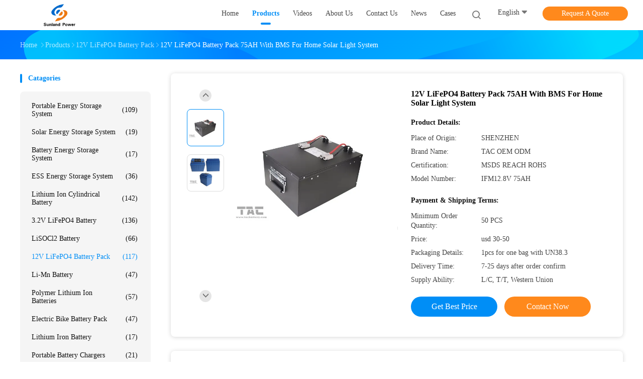

--- FILE ---
content_type: text/html
request_url: https://www.tacbattery.com/sale-9518418-12v-lifepo4-battery-pack-75ah-with-bms-for-home-solar-light-system.html
body_size: 34269
content:

<!DOCTYPE html>
<html lang="en">
<head>
	<meta charset="utf-8">
	<meta http-equiv="X-UA-Compatible" content="IE=edge">
	<meta name="viewport" content="width=device-width, initial-scale=1.0">
    <title>12V LiFePO4 Battery Pack   75AH With BMS For  Home Solar Light System</title>
	    <meta name="keywords" content="lithium iron phosphate battery pack, 12 volt lithium battery, 12V LiFePO4 Battery Pack" />
            <meta name="description" content="High quality 12V LiFePO4 Battery Pack   75AH With BMS For  Home Solar Light System from China, China's leading product market lithium iron phosphate battery pack product, with strict quality control 12 volt lithium battery factories, producing high quality 12 volt lithium battery Products." />
    				<link rel='preload'
					  href=/photo/tacbattery/sitetpl/style/common.css?ver=1747884939 as='style'><link type='text/css' rel='stylesheet'
					  href=/photo/tacbattery/sitetpl/style/common.css?ver=1747884939 media='all'><meta name="baidu-site-verification" content="codeva-aKB9xWIFYU" />
<!-- Google tag (gtag.js) -->
<script async src="https://www.googletagmanager.com/gtag/js?id=G-REY72E4RHF"></script>
<script>
  window.dataLayer = window.dataLayer || [];
  function gtag(){dataLayer.push(arguments);}
  gtag('js', new Date());

  gtag('config', 'G-REY72E4RHF', {cookie_flags: "SameSite=None;Secure"});
</script><meta property="og:title" content="12V LiFePO4 Battery Pack   75AH With BMS For  Home Solar Light System" />
<meta property="og:description" content="High quality 12V LiFePO4 Battery Pack   75AH With BMS For  Home Solar Light System from China, China's leading product market lithium iron phosphate battery pack product, with strict quality control 12 volt lithium battery factories, producing high quality 12 volt lithium battery Products." />
<meta property="og:type" content="product" />
<meta property="og:availability" content="instock" />
<meta property="og:site_name" content="Guang Zhou Sunland New Energy Technology Co., Ltd." />
<meta property="og:url" content="https://www.tacbattery.com/sale-9518418-12v-lifepo4-battery-pack-75ah-with-bms-for-home-solar-light-system.html" />
<meta property="og:image" content="https://www.tacbattery.com/photo/ps22471751-12v_lifepo4_battery_pack_75ah_with_bms_for_home_solar_light_system.jpg" />
<link rel="canonical" href="https://www.tacbattery.com/sale-9518418-12v-lifepo4-battery-pack-75ah-with-bms-for-home-solar-light-system.html" />
<link rel="alternate" href="https://m.tacbattery.com/sale-9518418-12v-lifepo4-battery-pack-75ah-with-bms-for-home-solar-light-system.html" media="only screen and (max-width: 640px)" />
<link rel="stylesheet" type="text/css" href="/js/guidefirstcommon.css" />
<style type="text/css">
/*<![CDATA[*/
.consent__cookie {position: fixed;top: 0;left: 0;width: 100%;height: 0%;z-index: 100000;}.consent__cookie_bg {position: fixed;top: 0;left: 0;width: 100%;height: 100%;background: #000;opacity: .6;display: none }.consent__cookie_rel {position: fixed;bottom:0;left: 0;width: 100%;background: #fff;display: -webkit-box;display: -ms-flexbox;display: flex;flex-wrap: wrap;padding: 24px 80px;-webkit-box-sizing: border-box;box-sizing: border-box;-webkit-box-pack: justify;-ms-flex-pack: justify;justify-content: space-between;-webkit-transition: all ease-in-out .3s;transition: all ease-in-out .3s }.consent__close {position: absolute;top: 20px;right: 20px;cursor: pointer }.consent__close svg {fill: #777 }.consent__close:hover svg {fill: #000 }.consent__cookie_box {flex: 1;word-break: break-word;}.consent__warm {color: #777;font-size: 16px;margin-bottom: 12px;line-height: 19px }.consent__title {color: #333;font-size: 20px;font-weight: 600;margin-bottom: 12px;line-height: 23px }.consent__itxt {color: #333;font-size: 14px;margin-bottom: 12px;display: -webkit-box;display: -ms-flexbox;display: flex;-webkit-box-align: center;-ms-flex-align: center;align-items: center }.consent__itxt i {display: -webkit-inline-box;display: -ms-inline-flexbox;display: inline-flex;width: 28px;height: 28px;border-radius: 50%;background: #e0f9e9;margin-right: 8px;-webkit-box-align: center;-ms-flex-align: center;align-items: center;-webkit-box-pack: center;-ms-flex-pack: center;justify-content: center }.consent__itxt svg {fill: #3ca860 }.consent__txt {color: #a6a6a6;font-size: 14px;margin-bottom: 8px;line-height: 17px }.consent__btns {display: -webkit-box;display: -ms-flexbox;display: flex;-webkit-box-orient: vertical;-webkit-box-direction: normal;-ms-flex-direction: column;flex-direction: column;-webkit-box-pack: center;-ms-flex-pack: center;justify-content: center;flex-shrink: 0;}.consent__btn {width: 280px;height: 40px;line-height: 40px;text-align: center;background: #3ca860;color: #fff;border-radius: 4px;margin: 8px 0;-webkit-box-sizing: border-box;box-sizing: border-box;cursor: pointer;font-size:14px}.consent__btn:hover {background: #00823b }.consent__btn.empty {color: #3ca860;border: 1px solid #3ca860;background: #fff }.consent__btn.empty:hover {background: #3ca860;color: #fff }.open .consent__cookie_bg {display: block }.open .consent__cookie_rel {bottom: 0 }@media (max-width: 760px) {.consent__btns {width: 100%;align-items: center;}.consent__cookie_rel {padding: 20px 24px }}.consent__cookie.open {display: block;}.consent__cookie {display: none;}
/*]]>*/
</style>
<style type="text/css">
/*<![CDATA[*/
@media only screen and (max-width:640px){.contact_now_dialog .content-wrap .desc{background-image:url(/images/cta_images/bg_s.png) !important}}.contact_now_dialog .content-wrap .content-wrap_header .cta-close{background-image:url(/images/cta_images/sprite.png) !important}.contact_now_dialog .content-wrap .desc{background-image:url(/images/cta_images/bg_l.png) !important}.contact_now_dialog .content-wrap .cta-btn i{background-image:url(/images/cta_images/sprite.png) !important}.contact_now_dialog .content-wrap .head-tip img{content:url(/images/cta_images/cta_contact_now.png) !important}.cusim{background-image:url(/images/imicon/im.svg) !important}.cuswa{background-image:url(/images/imicon/wa.png) !important}.cusall{background-image:url(/images/imicon/allchat.svg) !important}
/*]]>*/
</style>
<script type="text/javascript" src="/js/guidefirstcommon.js"></script>
<script type="text/javascript">
/*<![CDATA[*/
window.isvideotpl = 2;window.detailurl = '';
var colorUrl = '';var isShowGuide = 2;var showGuideColor = 0;var im_appid = 10003;var im_msg="Good day, what product are you looking for?";

var cta_cid = 531;var use_defaulProductInfo = 1;var cta_pid = 9518418;var test_company = 0;var webim_domain = '';var company_type = 0;var cta_equipment = 'pc'; var setcookie = 'setwebimCookie(549,9518418,0)'; var whatsapplink = "https://wa.me/8615814599895?text=Hi%2C+I%27m+interested+in+12V+LiFePO4+Battery+Pack+++75AH+With+BMS+For++Home+Solar+Light+System."; function insertMeta(){var str = '<meta name="mobile-web-app-capable" content="yes" /><meta name="viewport" content="width=device-width, initial-scale=1.0" />';document.head.insertAdjacentHTML('beforeend',str);} var element = document.querySelector('a.footer_webim_a[href="/webim/webim_tab.html"]');if (element) {element.parentNode.removeChild(element);}

var colorUrl = '';
var aisearch = 0;
var selfUrl = '';
window.playerReportUrl='/vod/view_count/report';
var query_string = ["Products","Detail"];
var g_tp = '';
var customtplcolor = 99702;
var str_chat = 'chat';
				var str_call_now = 'call now';
var str_chat_now = 'chat now';
var str_contact1 = 'Get Best Price';var str_chat_lang='english';var str_contact2 = 'Get Price';var str_contact2 = 'Best Price';var str_contact = 'contact';
window.predomainsub = "";
/*]]>*/
</script>
</head>
<body>
<img src="/logo.gif" style="display:none" alt="logo"/>
<a style="display: none!important;" title="Guang Zhou Sunland New Energy Technology Co., Ltd." class="float-inquiry" href="/contactnow.html" onclick='setinquiryCookie("{\"showproduct\":1,\"pid\":\"9518418\",\"name\":\"12V LiFePO4 Battery Pack   75AH With BMS For  Home Solar Light System\",\"source_url\":\"\\/sale-9518418-12v-lifepo4-battery-pack-75ah-with-bms-for-home-solar-light-system.html\",\"picurl\":\"\\/photo\\/pd22471751-12v_lifepo4_battery_pack_75ah_with_bms_for_home_solar_light_system.jpg\",\"propertyDetail\":[[\"Brand Name:\",\"TAC-PIFP0843\"],[\"Model Number:\",\"12.8V75AH\"],[\"Rated Capacity:\",\"75Ah\"],[\"Size:\",\"customized\"]],\"company_name\":null,\"picurl_c\":\"\\/photo\\/pc22471751-12v_lifepo4_battery_pack_75ah_with_bms_for_home_solar_light_system.jpg\",\"price\":\"usd 30-50\",\"username\":\"Sally Guo\",\"viewTime\":\"Last Login : 0 hours 40 minutes ago\",\"subject\":\"Please send me a quote on your 12V LiFePO4 Battery Pack   75AH With BMS For  Home Solar Light System\",\"countrycode\":\"\"}");'></a>
<!-- Google tag (gtag.js) -->
<script async src="https://www.googletagmanager.com/gtag/js?id=G-REY72E4RHF"></script>
<script>
  window.dataLayer = window.dataLayer || [];
  function gtag(){dataLayer.push(arguments);}
  gtag('js', new Date());

  gtag('config', 'G-REY72E4RHF', {cookie_flags: "SameSite=None;Secure"});
</script><script>
var originProductInfo = '';
var originProductInfo = {"showproduct":1,"pid":"9518418","name":"12V LiFePO4 Battery Pack   75AH With BMS For  Home Solar Light System","source_url":"\/sale-9518418-12v-lifepo4-battery-pack-75ah-with-bms-for-home-solar-light-system.html","picurl":"\/photo\/pd22471751-12v_lifepo4_battery_pack_75ah_with_bms_for_home_solar_light_system.jpg","propertyDetail":[["Brand Name:","TAC-PIFP0843"],["Model Number:","12.8V75AH"],["Rated Capacity:","75Ah"],["Size:","customized"]],"company_name":null,"picurl_c":"\/photo\/pc22471751-12v_lifepo4_battery_pack_75ah_with_bms_for_home_solar_light_system.jpg","price":"usd 30-50","username":"Sally Guo","viewTime":"Last Login : 7 hours 40 minutes ago","subject":"Please send price on your 12V LiFePO4 Battery Pack   75AH With BMS For  Home Solar Light System","countrycode":""};
var save_url = "/contactsave.html";
var update_url = "/updateinquiry.html";
var productInfo = {};
var defaulProductInfo = {};
var myDate = new Date();
var curDate = myDate.getFullYear()+'-'+(parseInt(myDate.getMonth())+1)+'-'+myDate.getDate();
var message = '';
var default_pop = 1;
var leaveMessageDialog = document.getElementsByClassName('leave-message-dialog')[0]; // 获取弹层
var _$$ = function (dom) {
    return document.querySelectorAll(dom);
};
resInfo = originProductInfo;
resInfo['name'] = resInfo['name'] || '';
defaulProductInfo.pid = resInfo['pid'];
defaulProductInfo.productName = resInfo['name'] ?? '';
defaulProductInfo.productInfo = resInfo['propertyDetail'];
defaulProductInfo.productImg = resInfo['picurl_c'];
defaulProductInfo.subject = resInfo['subject'] ?? '';
defaulProductInfo.productImgAlt = resInfo['name'] ?? '';
var inquirypopup_tmp = 1;
var message = 'Dear,'+'\r\n'+"I am interested in"+' '+trim(resInfo['name'])+", could you send me more details such as type, size, MOQ, material, etc."+'\r\n'+"Thanks!"+'\r\n'+"Waiting for your reply.";
var message_1 = 'Dear,'+'\r\n'+"I am interested in"+' '+trim(resInfo['name'])+", could you send me more details such as type, size, MOQ, material, etc."+'\r\n'+"Thanks!"+'\r\n'+"Waiting for your reply.";
var message_2 = 'Hello,'+'\r\n'+"I am looking for"+' '+trim(resInfo['name'])+", please send me the price, specification and picture."+'\r\n'+"Your swift response will be highly appreciated."+'\r\n'+"Feel free to contact me for more information."+'\r\n'+"Thanks a lot.";
var message_3 = 'Hello,'+'\r\n'+trim(resInfo['name'])+' '+"meets my expectations."+'\r\n'+"Please give me the best price and some other product information."+'\r\n'+"Feel free to contact me via my mail."+'\r\n'+"Thanks a lot.";

var message_4 = 'Dear,'+'\r\n'+"What is the FOB price on your"+' '+trim(resInfo['name'])+'?'+'\r\n'+"Which is the nearest port name?"+'\r\n'+"Please reply me as soon as possible, it would be better to share further information."+'\r\n'+"Regards!";
var message_5 = 'Hi there,'+'\r\n'+"I am very interested in your"+' '+trim(resInfo['name'])+'.'+'\r\n'+"Please send me your product details."+'\r\n'+"Looking forward to your quick reply."+'\r\n'+"Feel free to contact me by mail."+'\r\n'+"Regards!";

var message_6 = 'Dear,'+'\r\n'+"Please provide us with information about your"+' '+trim(resInfo['name'])+", such as type, size, material, and of course the best price."+'\r\n'+"Looking forward to your quick reply."+'\r\n'+"Thank you!";
var message_7 = 'Dear,'+'\r\n'+"Can you supply"+' '+trim(resInfo['name'])+" for us?"+'\r\n'+"First we want a price list and some product details."+'\r\n'+"I hope to get reply asap and look forward to cooperation."+'\r\n'+"Thank you very much.";
var message_8 = 'hi,'+'\r\n'+"I am looking for"+' '+trim(resInfo['name'])+", please give me some more detailed product information."+'\r\n'+"I look forward to your reply."+'\r\n'+"Thank you!";
var message_9 = 'Hello,'+'\r\n'+"Your"+' '+trim(resInfo['name'])+" meets my requirements very well."+'\r\n'+"Please send me the price, specification, and similar model will be OK."+'\r\n'+"Feel free to chat with me."+'\r\n'+"Thanks!";
var message_10 = 'Dear,'+'\r\n'+"I want to know more about the details and quotation of"+' '+trim(resInfo['name'])+'.'+'\r\n'+"Feel free to contact me."+'\r\n'+"Regards!";

var r = getRandom(1,10);

defaulProductInfo.message = eval("message_"+r);
    defaulProductInfo.message = eval("message_"+r);
        var mytAjax = {

    post: function(url, data, fn) {
        var xhr = new XMLHttpRequest();
        xhr.open("POST", url, true);
        xhr.setRequestHeader("Content-Type", "application/x-www-form-urlencoded;charset=UTF-8");
        xhr.setRequestHeader("X-Requested-With", "XMLHttpRequest");
        xhr.setRequestHeader('Content-Type','text/plain;charset=UTF-8');
        xhr.onreadystatechange = function() {
            if(xhr.readyState == 4 && (xhr.status == 200 || xhr.status == 304)) {
                fn.call(this, xhr.responseText);
            }
        };
        xhr.send(data);
    },

    postform: function(url, data, fn) {
        var xhr = new XMLHttpRequest();
        xhr.open("POST", url, true);
        xhr.setRequestHeader("X-Requested-With", "XMLHttpRequest");
        xhr.onreadystatechange = function() {
            if(xhr.readyState == 4 && (xhr.status == 200 || xhr.status == 304)) {
                fn.call(this, xhr.responseText);
            }
        };
        xhr.send(data);
    }
};
/*window.onload = function(){
    leaveMessageDialog = document.getElementsByClassName('leave-message-dialog')[0];
    if (window.localStorage.recordDialogStatus=='undefined' || (window.localStorage.recordDialogStatus!='undefined' && window.localStorage.recordDialogStatus != curDate)) {
        setTimeout(function(){
            if(parseInt(inquirypopup_tmp%10) == 1){
                creatDialog(defaulProductInfo, 1);
            }
        }, 6000);
    }
};*/
function trim(str)
{
    str = str.replace(/(^\s*)/g,"");
    return str.replace(/(\s*$)/g,"");
};
function getRandom(m,n){
    var num = Math.floor(Math.random()*(m - n) + n);
    return num;
};
function strBtn(param) {

    var starattextarea = document.getElementById("textareamessage").value.length;
    var email = document.getElementById("startEmail").value;

    var default_tip = document.querySelectorAll(".watermark_container").length;
    if (20 < starattextarea && starattextarea < 3000) {
        if(default_tip>0){
            document.getElementById("textareamessage1").parentNode.parentNode.nextElementSibling.style.display = "none";
        }else{
            document.getElementById("textareamessage1").parentNode.nextElementSibling.style.display = "none";
        }

    } else {
        if(default_tip>0){
            document.getElementById("textareamessage1").parentNode.parentNode.nextElementSibling.style.display = "block";
        }else{
            document.getElementById("textareamessage1").parentNode.nextElementSibling.style.display = "block";
        }

        return;
    }

    // var re = /^([a-zA-Z0-9_-])+@([a-zA-Z0-9_-])+\.([a-zA-Z0-9_-])+/i;/*邮箱不区分大小写*/
    var re = /^[a-zA-Z0-9][\w-]*(\.?[\w-]+)*@[a-zA-Z0-9-]+(\.[a-zA-Z0-9]+)+$/i;
    if (!re.test(email)) {
        document.getElementById("startEmail").nextElementSibling.style.display = "block";
        return;
    } else {
        document.getElementById("startEmail").nextElementSibling.style.display = "none";
    }

    var subject = document.getElementById("pop_subject").value;
    var pid = document.getElementById("pop_pid").value;
    var message = document.getElementById("textareamessage").value;
    var sender_email = document.getElementById("startEmail").value;
    var tel = '';
    if (document.getElementById("tel0") != undefined && document.getElementById("tel0") != '')
        tel = document.getElementById("tel0").value;
    var form_serialize = '&tel='+tel;

    form_serialize = form_serialize.replace(/\+/g, "%2B");
    mytAjax.post(save_url,"pid="+pid+"&subject="+subject+"&email="+sender_email+"&message="+(message)+form_serialize,function(res){
        var mes = JSON.parse(res);
        if(mes.status == 200){
            var iid = mes.iid;
            document.getElementById("pop_iid").value = iid;
            document.getElementById("pop_uuid").value = mes.uuid;

            if(typeof gtag_report_conversion === "function"){
                gtag_report_conversion();//执行统计js代码
            }
            if(typeof fbq === "function"){
                fbq('track','Purchase');//执行统计js代码
            }
        }
    });
    for (var index = 0; index < document.querySelectorAll(".dialog-content-pql").length; index++) {
        document.querySelectorAll(".dialog-content-pql")[index].style.display = "none";
    };
    $('#idphonepql').val(tel);
    document.getElementById("dialog-content-pql-id").style.display = "block";
    ;
};
function twoBtnOk(param) {

    var selectgender = document.getElementById("Mr").innerHTML;
    var iid = document.getElementById("pop_iid").value;
    var sendername = document.getElementById("idnamepql").value;
    var senderphone = document.getElementById("idphonepql").value;
    var sendercname = document.getElementById("idcompanypql").value;
    var uuid = document.getElementById("pop_uuid").value;
    var gender = 2;
    if(selectgender == 'Mr.') gender = 0;
    if(selectgender == 'Mrs.') gender = 1;
    var pid = document.getElementById("pop_pid").value;
    var form_serialize = '';

        form_serialize = form_serialize.replace(/\+/g, "%2B");

    mytAjax.post(update_url,"iid="+iid+"&gender="+gender+"&uuid="+uuid+"&name="+(sendername)+"&tel="+(senderphone)+"&company="+(sendercname)+form_serialize,function(res){});

    for (var index = 0; index < document.querySelectorAll(".dialog-content-pql").length; index++) {
        document.querySelectorAll(".dialog-content-pql")[index].style.display = "none";
    };
    document.getElementById("dialog-content-pql-ok").style.display = "block";

};
function toCheckMust(name) {
    $('#'+name+'error').hide();
}
function handClidk(param) {
    var starattextarea = document.getElementById("textareamessage1").value.length;
    var email = document.getElementById("startEmail1").value;
    var default_tip = document.querySelectorAll(".watermark_container").length;
    if (20 < starattextarea && starattextarea < 3000) {
        if(default_tip>0){
            document.getElementById("textareamessage1").parentNode.parentNode.nextElementSibling.style.display = "none";
        }else{
            document.getElementById("textareamessage1").parentNode.nextElementSibling.style.display = "none";
        }

    } else {
        if(default_tip>0){
            document.getElementById("textareamessage1").parentNode.parentNode.nextElementSibling.style.display = "block";
        }else{
            document.getElementById("textareamessage1").parentNode.nextElementSibling.style.display = "block";
        }

        return;
    }

    // var re = /^([a-zA-Z0-9_-])+@([a-zA-Z0-9_-])+\.([a-zA-Z0-9_-])+/i;
    var re = /^[a-zA-Z0-9][\w-]*(\.?[\w-]+)*@[a-zA-Z0-9-]+(\.[a-zA-Z0-9]+)+$/i;
    if (!re.test(email)) {
        document.getElementById("startEmail1").nextElementSibling.style.display = "block";
        return;
    } else {
        document.getElementById("startEmail1").nextElementSibling.style.display = "none";
    }

    var subject = document.getElementById("pop_subject").value;
    var pid = document.getElementById("pop_pid").value;
    var message = document.getElementById("textareamessage1").value;
    var sender_email = document.getElementById("startEmail1").value;
    var form_serialize = tel = '';
    if (document.getElementById("tel1") != undefined && document.getElementById("tel1") != '')
        tel = document.getElementById("tel1").value;
        mytAjax.post(save_url,"email="+sender_email+"&tel="+tel+"&pid="+pid+"&message="+message+"&subject="+subject+form_serialize,function(res){

        var mes = JSON.parse(res);
        if(mes.status == 200){
            var iid = mes.iid;
            document.getElementById("pop_iid").value = iid;
            document.getElementById("pop_uuid").value = mes.uuid;
            if(typeof gtag_report_conversion === "function"){
                gtag_report_conversion();//执行统计js代码
            }
        }

    });
    for (var index = 0; index < document.querySelectorAll(".dialog-content-pql").length; index++) {
        document.querySelectorAll(".dialog-content-pql")[index].style.display = "none";
    };
    $('#idphonepql').val(tel);
    document.getElementById("dialog-content-pql-id").style.display = "block";

};
window.addEventListener('load', function () {
    $('.checkbox-wrap label').each(function(){
        if($(this).find('input').prop('checked')){
            $(this).addClass('on')
        }else {
            $(this).removeClass('on')
        }
    })
    $(document).on('click', '.checkbox-wrap label' , function(ev){
        if (ev.target.tagName.toUpperCase() != 'INPUT') {
            $(this).toggleClass('on')
        }
    })
})

function hand_video(pdata) {
    data = JSON.parse(pdata);
    productInfo.productName = data.productName;
    productInfo.productInfo = data.productInfo;
    productInfo.productImg = data.productImg;
    productInfo.subject = data.subject;

    var message = 'Dear,'+'\r\n'+"I am interested in"+' '+trim(data.productName)+", could you send me more details such as type, size, quantity, material, etc."+'\r\n'+"Thanks!"+'\r\n'+"Waiting for your reply.";

    var message = 'Dear,'+'\r\n'+"I am interested in"+' '+trim(data.productName)+", could you send me more details such as type, size, MOQ, material, etc."+'\r\n'+"Thanks!"+'\r\n'+"Waiting for your reply.";
    var message_1 = 'Dear,'+'\r\n'+"I am interested in"+' '+trim(data.productName)+", could you send me more details such as type, size, MOQ, material, etc."+'\r\n'+"Thanks!"+'\r\n'+"Waiting for your reply.";
    var message_2 = 'Hello,'+'\r\n'+"I am looking for"+' '+trim(data.productName)+", please send me the price, specification and picture."+'\r\n'+"Your swift response will be highly appreciated."+'\r\n'+"Feel free to contact me for more information."+'\r\n'+"Thanks a lot.";
    var message_3 = 'Hello,'+'\r\n'+trim(data.productName)+' '+"meets my expectations."+'\r\n'+"Please give me the best price and some other product information."+'\r\n'+"Feel free to contact me via my mail."+'\r\n'+"Thanks a lot.";

    var message_4 = 'Dear,'+'\r\n'+"What is the FOB price on your"+' '+trim(data.productName)+'?'+'\r\n'+"Which is the nearest port name?"+'\r\n'+"Please reply me as soon as possible, it would be better to share further information."+'\r\n'+"Regards!";
    var message_5 = 'Hi there,'+'\r\n'+"I am very interested in your"+' '+trim(data.productName)+'.'+'\r\n'+"Please send me your product details."+'\r\n'+"Looking forward to your quick reply."+'\r\n'+"Feel free to contact me by mail."+'\r\n'+"Regards!";

    var message_6 = 'Dear,'+'\r\n'+"Please provide us with information about your"+' '+trim(data.productName)+", such as type, size, material, and of course the best price."+'\r\n'+"Looking forward to your quick reply."+'\r\n'+"Thank you!";
    var message_7 = 'Dear,'+'\r\n'+"Can you supply"+' '+trim(data.productName)+" for us?"+'\r\n'+"First we want a price list and some product details."+'\r\n'+"I hope to get reply asap and look forward to cooperation."+'\r\n'+"Thank you very much.";
    var message_8 = 'hi,'+'\r\n'+"I am looking for"+' '+trim(data.productName)+", please give me some more detailed product information."+'\r\n'+"I look forward to your reply."+'\r\n'+"Thank you!";
    var message_9 = 'Hello,'+'\r\n'+"Your"+' '+trim(data.productName)+" meets my requirements very well."+'\r\n'+"Please send me the price, specification, and similar model will be OK."+'\r\n'+"Feel free to chat with me."+'\r\n'+"Thanks!";
    var message_10 = 'Dear,'+'\r\n'+"I want to know more about the details and quotation of"+' '+trim(data.productName)+'.'+'\r\n'+"Feel free to contact me."+'\r\n'+"Regards!";

    var r = getRandom(1,10);

    productInfo.message = eval("message_"+r);
            if(parseInt(inquirypopup_tmp/10) == 1){
        productInfo.message = "";
    }
    productInfo.pid = data.pid;
    creatDialog(productInfo, 2);
};

function handDialog(pdata) {
    data = JSON.parse(pdata);
    productInfo.productName = data.productName;
    productInfo.productInfo = data.productInfo;
    productInfo.productImg = data.productImg;
    productInfo.subject = data.subject;

    var message = 'Dear,'+'\r\n'+"I am interested in"+' '+trim(data.productName)+", could you send me more details such as type, size, quantity, material, etc."+'\r\n'+"Thanks!"+'\r\n'+"Waiting for your reply.";

    var message = 'Dear,'+'\r\n'+"I am interested in"+' '+trim(data.productName)+", could you send me more details such as type, size, MOQ, material, etc."+'\r\n'+"Thanks!"+'\r\n'+"Waiting for your reply.";
    var message_1 = 'Dear,'+'\r\n'+"I am interested in"+' '+trim(data.productName)+", could you send me more details such as type, size, MOQ, material, etc."+'\r\n'+"Thanks!"+'\r\n'+"Waiting for your reply.";
    var message_2 = 'Hello,'+'\r\n'+"I am looking for"+' '+trim(data.productName)+", please send me the price, specification and picture."+'\r\n'+"Your swift response will be highly appreciated."+'\r\n'+"Feel free to contact me for more information."+'\r\n'+"Thanks a lot.";
    var message_3 = 'Hello,'+'\r\n'+trim(data.productName)+' '+"meets my expectations."+'\r\n'+"Please give me the best price and some other product information."+'\r\n'+"Feel free to contact me via my mail."+'\r\n'+"Thanks a lot.";

    var message_4 = 'Dear,'+'\r\n'+"What is the FOB price on your"+' '+trim(data.productName)+'?'+'\r\n'+"Which is the nearest port name?"+'\r\n'+"Please reply me as soon as possible, it would be better to share further information."+'\r\n'+"Regards!";
    var message_5 = 'Hi there,'+'\r\n'+"I am very interested in your"+' '+trim(data.productName)+'.'+'\r\n'+"Please send me your product details."+'\r\n'+"Looking forward to your quick reply."+'\r\n'+"Feel free to contact me by mail."+'\r\n'+"Regards!";

    var message_6 = 'Dear,'+'\r\n'+"Please provide us with information about your"+' '+trim(data.productName)+", such as type, size, material, and of course the best price."+'\r\n'+"Looking forward to your quick reply."+'\r\n'+"Thank you!";
    var message_7 = 'Dear,'+'\r\n'+"Can you supply"+' '+trim(data.productName)+" for us?"+'\r\n'+"First we want a price list and some product details."+'\r\n'+"I hope to get reply asap and look forward to cooperation."+'\r\n'+"Thank you very much.";
    var message_8 = 'hi,'+'\r\n'+"I am looking for"+' '+trim(data.productName)+", please give me some more detailed product information."+'\r\n'+"I look forward to your reply."+'\r\n'+"Thank you!";
    var message_9 = 'Hello,'+'\r\n'+"Your"+' '+trim(data.productName)+" meets my requirements very well."+'\r\n'+"Please send me the price, specification, and similar model will be OK."+'\r\n'+"Feel free to chat with me."+'\r\n'+"Thanks!";
    var message_10 = 'Dear,'+'\r\n'+"I want to know more about the details and quotation of"+' '+trim(data.productName)+'.'+'\r\n'+"Feel free to contact me."+'\r\n'+"Regards!";

    var r = getRandom(1,10);
    productInfo.message = eval("message_"+r);
            if(parseInt(inquirypopup_tmp/10) == 1){
        productInfo.message = "";
    }
    productInfo.pid = data.pid;
    creatDialog(productInfo, 2);
};

function closepql(param) {

    leaveMessageDialog.style.display = 'none';
};

function closepql2(param) {

    for (var index = 0; index < document.querySelectorAll(".dialog-content-pql").length; index++) {
        document.querySelectorAll(".dialog-content-pql")[index].style.display = "none";
    };
    document.getElementById("dialog-content-pql-ok").style.display = "block";
};

function decodeHtmlEntities(str) {
    var tempElement = document.createElement('div');
    tempElement.innerHTML = str;
    return tempElement.textContent || tempElement.innerText || '';
}

function initProduct(productInfo,type){

    productInfo.productName = decodeHtmlEntities(productInfo.productName);
    productInfo.message = decodeHtmlEntities(productInfo.message);

    leaveMessageDialog = document.getElementsByClassName('leave-message-dialog')[0];
    leaveMessageDialog.style.display = "block";
    if(type == 3){
        var popinquiryemail = document.getElementById("popinquiryemail").value;
        _$$("#startEmail1")[0].value = popinquiryemail;
    }else{
        _$$("#startEmail1")[0].value = "";
    }
    _$$("#startEmail")[0].value = "";
    _$$("#idnamepql")[0].value = "";
    _$$("#idphonepql")[0].value = "";
    _$$("#idcompanypql")[0].value = "";

    _$$("#pop_pid")[0].value = productInfo.pid;
    _$$("#pop_subject")[0].value = productInfo.subject;
    
    if(parseInt(inquirypopup_tmp/10) == 1){
        productInfo.message = "";
    }

    _$$("#textareamessage1")[0].value = productInfo.message;
    _$$("#textareamessage")[0].value = productInfo.message;

    _$$("#dialog-content-pql-id .titlep")[0].innerHTML = productInfo.productName;
    _$$("#dialog-content-pql-id img")[0].setAttribute("src", productInfo.productImg);
    _$$("#dialog-content-pql-id img")[0].setAttribute("alt", productInfo.productImgAlt);

    _$$("#dialog-content-pql-id-hand img")[0].setAttribute("src", productInfo.productImg);
    _$$("#dialog-content-pql-id-hand img")[0].setAttribute("alt", productInfo.productImgAlt);
    _$$("#dialog-content-pql-id-hand .titlep")[0].innerHTML = productInfo.productName;

    if (productInfo.productInfo.length > 0) {
        var ul2, ul;
        ul = document.createElement("ul");
        for (var index = 0; index < productInfo.productInfo.length; index++) {
            var el = productInfo.productInfo[index];
            var li = document.createElement("li");
            var span1 = document.createElement("span");
            span1.innerHTML = el[0] + ":";
            var span2 = document.createElement("span");
            span2.innerHTML = el[1];
            li.appendChild(span1);
            li.appendChild(span2);
            ul.appendChild(li);

        }
        ul2 = ul.cloneNode(true);
        if (type === 1) {
            _$$("#dialog-content-pql-id .left")[0].replaceChild(ul, _$$("#dialog-content-pql-id .left ul")[0]);
        } else {
            _$$("#dialog-content-pql-id-hand .left")[0].replaceChild(ul2, _$$("#dialog-content-pql-id-hand .left ul")[0]);
            _$$("#dialog-content-pql-id .left")[0].replaceChild(ul, _$$("#dialog-content-pql-id .left ul")[0]);
        }
    };
    for (var index = 0; index < _$$("#dialog-content-pql-id .right ul li").length; index++) {
        _$$("#dialog-content-pql-id .right ul li")[index].addEventListener("click", function (params) {
            _$$("#dialog-content-pql-id .right #Mr")[0].innerHTML = this.innerHTML
        }, false)

    };

};
function closeInquiryCreateDialog() {
    document.getElementById("xuanpan_dialog_box_pql").style.display = "none";
};
function showInquiryCreateDialog() {
    document.getElementById("xuanpan_dialog_box_pql").style.display = "block";
};
function submitPopInquiry(){
    var message = document.getElementById("inquiry_message").value;
    var email = document.getElementById("inquiry_email").value;
    var subject = defaulProductInfo.subject;
    var pid = defaulProductInfo.pid;
    if (email === undefined) {
        showInquiryCreateDialog();
        document.getElementById("inquiry_email").style.border = "1px solid red";
        return false;
    };
    if (message === undefined) {
        showInquiryCreateDialog();
        document.getElementById("inquiry_message").style.border = "1px solid red";
        return false;
    };
    if (email.search(/^\w+((-\w+)|(\.\w+))*\@[A-Za-z0-9]+((\.|-)[A-Za-z0-9]+)*\.[A-Za-z0-9]+$/) == -1) {
        document.getElementById("inquiry_email").style.border= "1px solid red";
        showInquiryCreateDialog();
        return false;
    } else {
        document.getElementById("inquiry_email").style.border= "";
    };
    if (message.length < 20 || message.length >3000) {
        showInquiryCreateDialog();
        document.getElementById("inquiry_message").style.border = "1px solid red";
        return false;
    } else {
        document.getElementById("inquiry_message").style.border = "";
    };
    var tel = '';
    if (document.getElementById("tel") != undefined && document.getElementById("tel") != '')
        tel = document.getElementById("tel").value;

    mytAjax.post(save_url,"pid="+pid+"&subject="+subject+"&email="+email+"&message="+(message)+'&tel='+tel,function(res){
        var mes = JSON.parse(res);
        if(mes.status == 200){
            var iid = mes.iid;
            document.getElementById("pop_iid").value = iid;
            document.getElementById("pop_uuid").value = mes.uuid;

        }
    });
    initProduct(defaulProductInfo);
    for (var index = 0; index < document.querySelectorAll(".dialog-content-pql").length; index++) {
        document.querySelectorAll(".dialog-content-pql")[index].style.display = "none";
    };
    $('#idphonepql').val(tel);
    document.getElementById("dialog-content-pql-id").style.display = "block";

};

//带附件上传
function submitPopInquiryfile(email_id,message_id,check_sort,name_id,phone_id,company_id,attachments){

    if(typeof(check_sort) == 'undefined'){
        check_sort = 0;
    }
    var message = document.getElementById(message_id).value;
    var email = document.getElementById(email_id).value;
    var attachments = document.getElementById(attachments).value;
    if(typeof(name_id) !== 'undefined' && name_id != ""){
        var name  = document.getElementById(name_id).value;
    }
    if(typeof(phone_id) !== 'undefined' && phone_id != ""){
        var phone = document.getElementById(phone_id).value;
    }
    if(typeof(company_id) !== 'undefined' && company_id != ""){
        var company = document.getElementById(company_id).value;
    }
    var subject = defaulProductInfo.subject;
    var pid = defaulProductInfo.pid;

    if(check_sort == 0){
        if (email === undefined) {
            showInquiryCreateDialog();
            document.getElementById(email_id).style.border = "1px solid red";
            return false;
        };
        if (message === undefined) {
            showInquiryCreateDialog();
            document.getElementById(message_id).style.border = "1px solid red";
            return false;
        };

        if (email.search(/^\w+((-\w+)|(\.\w+))*\@[A-Za-z0-9]+((\.|-)[A-Za-z0-9]+)*\.[A-Za-z0-9]+$/) == -1) {
            document.getElementById(email_id).style.border= "1px solid red";
            showInquiryCreateDialog();
            return false;
        } else {
            document.getElementById(email_id).style.border= "";
        };
        if (message.length < 20 || message.length >3000) {
            showInquiryCreateDialog();
            document.getElementById(message_id).style.border = "1px solid red";
            return false;
        } else {
            document.getElementById(message_id).style.border = "";
        };
    }else{

        if (message === undefined) {
            showInquiryCreateDialog();
            document.getElementById(message_id).style.border = "1px solid red";
            return false;
        };

        if (email === undefined) {
            showInquiryCreateDialog();
            document.getElementById(email_id).style.border = "1px solid red";
            return false;
        };

        if (message.length < 20 || message.length >3000) {
            showInquiryCreateDialog();
            document.getElementById(message_id).style.border = "1px solid red";
            return false;
        } else {
            document.getElementById(message_id).style.border = "";
        };

        if (email.search(/^\w+((-\w+)|(\.\w+))*\@[A-Za-z0-9]+((\.|-)[A-Za-z0-9]+)*\.[A-Za-z0-9]+$/) == -1) {
            document.getElementById(email_id).style.border= "1px solid red";
            showInquiryCreateDialog();
            return false;
        } else {
            document.getElementById(email_id).style.border= "";
        };

    };

    mytAjax.post(save_url,"pid="+pid+"&subject="+subject+"&email="+email+"&message="+message+"&company="+company+"&attachments="+attachments,function(res){
        var mes = JSON.parse(res);
        if(mes.status == 200){
            var iid = mes.iid;
            document.getElementById("pop_iid").value = iid;
            document.getElementById("pop_uuid").value = mes.uuid;

            if(typeof gtag_report_conversion === "function"){
                gtag_report_conversion();//执行统计js代码
            }
            if(typeof fbq === "function"){
                fbq('track','Purchase');//执行统计js代码
            }
        }
    });
    initProduct(defaulProductInfo);

    if(name !== undefined && name != ""){
        _$$("#idnamepql")[0].value = name;
    }

    if(phone !== undefined && phone != ""){
        _$$("#idphonepql")[0].value = phone;
    }

    if(company !== undefined && company != ""){
        _$$("#idcompanypql")[0].value = company;
    }

    for (var index = 0; index < document.querySelectorAll(".dialog-content-pql").length; index++) {
        document.querySelectorAll(".dialog-content-pql")[index].style.display = "none";
    };
    document.getElementById("dialog-content-pql-id").style.display = "block";

};
function submitPopInquiryByParam(email_id,message_id,check_sort,name_id,phone_id,company_id){

    if(typeof(check_sort) == 'undefined'){
        check_sort = 0;
    }

    var senderphone = '';
    var message = document.getElementById(message_id).value;
    var email = document.getElementById(email_id).value;
    if(typeof(name_id) !== 'undefined' && name_id != ""){
        var name  = document.getElementById(name_id).value;
    }
    if(typeof(phone_id) !== 'undefined' && phone_id != ""){
        var phone = document.getElementById(phone_id).value;
        senderphone = phone;
    }
    if(typeof(company_id) !== 'undefined' && company_id != ""){
        var company = document.getElementById(company_id).value;
    }
    var subject = defaulProductInfo.subject;
    var pid = defaulProductInfo.pid;

    if(check_sort == 0){
        if (email === undefined) {
            showInquiryCreateDialog();
            document.getElementById(email_id).style.border = "1px solid red";
            return false;
        };
        if (message === undefined) {
            showInquiryCreateDialog();
            document.getElementById(message_id).style.border = "1px solid red";
            return false;
        };

        if (email.search(/^\w+((-\w+)|(\.\w+))*\@[A-Za-z0-9]+((\.|-)[A-Za-z0-9]+)*\.[A-Za-z0-9]+$/) == -1) {
            document.getElementById(email_id).style.border= "1px solid red";
            showInquiryCreateDialog();
            return false;
        } else {
            document.getElementById(email_id).style.border= "";
        };
        if (message.length < 20 || message.length >3000) {
            showInquiryCreateDialog();
            document.getElementById(message_id).style.border = "1px solid red";
            return false;
        } else {
            document.getElementById(message_id).style.border = "";
        };
    }else{

        if (message === undefined) {
            showInquiryCreateDialog();
            document.getElementById(message_id).style.border = "1px solid red";
            return false;
        };

        if (email === undefined) {
            showInquiryCreateDialog();
            document.getElementById(email_id).style.border = "1px solid red";
            return false;
        };

        if (message.length < 20 || message.length >3000) {
            showInquiryCreateDialog();
            document.getElementById(message_id).style.border = "1px solid red";
            return false;
        } else {
            document.getElementById(message_id).style.border = "";
        };

        if (email.search(/^\w+((-\w+)|(\.\w+))*\@[A-Za-z0-9]+((\.|-)[A-Za-z0-9]+)*\.[A-Za-z0-9]+$/) == -1) {
            document.getElementById(email_id).style.border= "1px solid red";
            showInquiryCreateDialog();
            return false;
        } else {
            document.getElementById(email_id).style.border= "";
        };

    };

    var productsku = "";
    if($("#product_sku").length > 0){
        productsku = $("#product_sku").html();
    }

    mytAjax.post(save_url,"tel="+senderphone+"&pid="+pid+"&subject="+subject+"&email="+email+"&message="+message+"&messagesku="+encodeURI(productsku),function(res){
        var mes = JSON.parse(res);
        if(mes.status == 200){
            var iid = mes.iid;
            document.getElementById("pop_iid").value = iid;
            document.getElementById("pop_uuid").value = mes.uuid;

            if(typeof gtag_report_conversion === "function"){
                gtag_report_conversion();//执行统计js代码
            }
            if(typeof fbq === "function"){
                fbq('track','Purchase');//执行统计js代码
            }
        }
    });
    initProduct(defaulProductInfo);

    if(name !== undefined && name != ""){
        _$$("#idnamepql")[0].value = name;
    }

    if(phone !== undefined && phone != ""){
        _$$("#idphonepql")[0].value = phone;
    }

    if(company !== undefined && company != ""){
        _$$("#idcompanypql")[0].value = company;
    }

    for (var index = 0; index < document.querySelectorAll(".dialog-content-pql").length; index++) {
        document.querySelectorAll(".dialog-content-pql")[index].style.display = "none";

    };
    document.getElementById("dialog-content-pql-id").style.display = "block";

};

function creat_videoDialog(productInfo, type) {

    if(type == 1){
        if(default_pop != 1){
            return false;
        }
        window.localStorage.recordDialogStatus = curDate;
    }else{
        default_pop = 0;
    }
    initProduct(productInfo, type);
    if (type === 1) {
        // 自动弹出
        for (var index = 0; index < document.querySelectorAll(".dialog-content-pql").length; index++) {

            document.querySelectorAll(".dialog-content-pql")[index].style.display = "none";
        };
        document.getElementById("dialog-content-pql").style.display = "block";
    } else {
        // 手动弹出
        for (var index = 0; index < document.querySelectorAll(".dialog-content-pql").length; index++) {
            document.querySelectorAll(".dialog-content-pql")[index].style.display = "none";
        };
        document.getElementById("dialog-content-pql-id-hand").style.display = "block";
    }
}

function creatDialog(productInfo, type) {

    if(type == 1){
        if(default_pop != 1){
            return false;
        }
        window.localStorage.recordDialogStatus = curDate;
    }else{
        default_pop = 0;
    }
    initProduct(productInfo, type);
    if (type === 1) {
        // 自动弹出
        for (var index = 0; index < document.querySelectorAll(".dialog-content-pql").length; index++) {

            document.querySelectorAll(".dialog-content-pql")[index].style.display = "none";
        };
        document.getElementById("dialog-content-pql").style.display = "block";
    } else {
        // 手动弹出
        for (var index = 0; index < document.querySelectorAll(".dialog-content-pql").length; index++) {
            document.querySelectorAll(".dialog-content-pql")[index].style.display = "none";
        };
        document.getElementById("dialog-content-pql-id-hand").style.display = "block";
    }
}

//带邮箱信息打开询盘框 emailtype=1表示带入邮箱
function openDialog(emailtype){
    var type = 2;//不带入邮箱，手动弹出
    if(emailtype == 1){
        var popinquiryemail = document.getElementById("popinquiryemail").value;
        // var re = /^([a-zA-Z0-9_-])+@([a-zA-Z0-9_-])+\.([a-zA-Z0-9_-])+/i;
        var re = /^[a-zA-Z0-9][\w-]*(\.?[\w-]+)*@[a-zA-Z0-9-]+(\.[a-zA-Z0-9]+)+$/i;
        if (!re.test(popinquiryemail)) {
            //前端提示样式;
            showInquiryCreateDialog();
            document.getElementById("popinquiryemail").style.border = "1px solid red";
            return false;
        } else {
            //前端提示样式;
        }
        var type = 3;
    }
    creatDialog(defaulProductInfo,type);
}

//上传附件
function inquiryUploadFile(){
    var fileObj = document.querySelector("#fileId").files[0];
    //构建表单数据
    var formData = new FormData();
    var filesize = fileObj.size;
    if(filesize > 10485760 || filesize == 0) {
        document.getElementById("filetips").style.display = "block";
        return false;
    }else {
        document.getElementById("filetips").style.display = "none";
    }
    formData.append('popinquiryfile', fileObj);
    document.getElementById("quotefileform").reset();
    var save_url = "/inquiryuploadfile.html";
    mytAjax.postform(save_url,formData,function(res){
        var mes = JSON.parse(res);
        if(mes.status == 200){
            document.getElementById("uploader-file-info").innerHTML = document.getElementById("uploader-file-info").innerHTML + "<span class=op>"+mes.attfile.name+"<a class=delatt id=att"+mes.attfile.id+" onclick=delatt("+mes.attfile.id+");>Delete</a></span>";
            var nowattachs = document.getElementById("attachments").value;
            if( nowattachs !== ""){
                var attachs = JSON.parse(nowattachs);
                attachs[mes.attfile.id] = mes.attfile;
            }else{
                var attachs = {};
                attachs[mes.attfile.id] = mes.attfile;
            }
            document.getElementById("attachments").value = JSON.stringify(attachs);
        }
    });
}
//附件删除
function delatt(attid)
{
    var nowattachs = document.getElementById("attachments").value;
    if( nowattachs !== ""){
        var attachs = JSON.parse(nowattachs);
        if(attachs[attid] == ""){
            return false;
        }
        var formData = new FormData();
        var delfile = attachs[attid]['filename'];
        var save_url = "/inquirydelfile.html";
        if(delfile != "") {
            formData.append('delfile', delfile);
            mytAjax.postform(save_url, formData, function (res) {
                if(res !== "") {
                    var mes = JSON.parse(res);
                    if (mes.status == 200) {
                        delete attachs[attid];
                        document.getElementById("attachments").value = JSON.stringify(attachs);
                        var s = document.getElementById("att"+attid);
                        s.parentNode.remove();
                    }
                }
            });
        }
    }else{
        return false;
    }
}

</script>
<div class="leave-message-dialog" style="display: none">
<style>
    .leave-message-dialog .close:before, .leave-message-dialog .close:after{
        content:initial;
    }
</style>
<div class="dialog-content-pql" id="dialog-content-pql" style="display: none">
    <span class="close" onclick="closepql()"><img src="/images/close.png" alt="close"></span>
    <div class="title">
        <p class="firstp-pql">Leave a Message</p>
        <p class="lastp-pql">We will call you back soon!</p>
    </div>
    <div class="form">
        <div class="textarea">
            <textarea style='font-family: robot;'  name="" id="textareamessage" cols="30" rows="10" style="margin-bottom:14px;width:100%"
                placeholder="Please enter your inquiry details."></textarea>
        </div>
        <p class="error-pql"> <span class="icon-pql"><img src="/images/error.png" alt="Guang Zhou Sunland New Energy Technology Co., Ltd."></span> Your message must be between 20-3,000 characters!</p>
        <input id="startEmail" type="text" placeholder="Enter your E-mail" onkeydown="if(event.keyCode === 13){ strBtn();}">
        <p class="error-pql"><span class="icon-pql"><img src="/images/error.png" alt="Guang Zhou Sunland New Energy Technology Co., Ltd."></span> Please check your E-mail! </p>
                <div class="operations">
            <div class='btn' id="submitStart" type="submit" onclick="strBtn()">SUBMIT</div>
        </div>
            </div>
</div>
<div class="dialog-content-pql dialog-content-pql-id" id="dialog-content-pql-id" style="display:none">
        <span class="close" onclick="closepql2()"><svg t="1648434466530" class="icon" viewBox="0 0 1024 1024" version="1.1" xmlns="http://www.w3.org/2000/svg" p-id="2198" width="16" height="16"><path d="M576 512l277.333333 277.333333-64 64-277.333333-277.333333L234.666667 853.333333 170.666667 789.333333l277.333333-277.333333L170.666667 234.666667 234.666667 170.666667l277.333333 277.333333L789.333333 170.666667 853.333333 234.666667 576 512z" fill="#444444" p-id="2199"></path></svg></span>
    <div class="left">
        <div class="img"><img></div>
        <p class="titlep"></p>
        <ul> </ul>
    </div>
    <div class="right">
                <p class="title">More information facilitates better communication.</p>
                <div style="position: relative;">
            <div class="mr"> <span id="Mr">Mr.</span>
                <ul>
                    <li>Mr.</li>
                    <li>Mrs.</li>
                </ul>
            </div>
            <input style="text-indent: 80px;" type="text" id="idnamepql" placeholder="Input your name">
        </div>
        <input type="text"  id="idphonepql"  placeholder="Phone Number">
        <input type="text" id="idcompanypql"  placeholder="Company" onkeydown="if(event.keyCode === 13){ twoBtnOk();}">
                <div class="btn form_new" id="twoBtnOk" onclick="twoBtnOk()">OK</div>
    </div>
</div>

<div class="dialog-content-pql dialog-content-pql-ok" id="dialog-content-pql-ok" style="display:none">
        <span class="close" onclick="closepql()"><svg t="1648434466530" class="icon" viewBox="0 0 1024 1024" version="1.1" xmlns="http://www.w3.org/2000/svg" p-id="2198" width="16" height="16"><path d="M576 512l277.333333 277.333333-64 64-277.333333-277.333333L234.666667 853.333333 170.666667 789.333333l277.333333-277.333333L170.666667 234.666667 234.666667 170.666667l277.333333 277.333333L789.333333 170.666667 853.333333 234.666667 576 512z" fill="#444444" p-id="2199"></path></svg></span>
    <div class="duihaook"></div>
        <p class="title">Submitted successfully!</p>
        <p class="p1" style="text-align: center; font-size: 18px; margin-top: 14px;">We will call you back soon!</p>
    <div class="btn" onclick="closepql()" id="endOk" style="margin: 0 auto;margin-top: 50px;">OK</div>
</div>
<div class="dialog-content-pql dialog-content-pql-id dialog-content-pql-id-hand" id="dialog-content-pql-id-hand"
    style="display:none">
     <input type="hidden" name="pop_pid" id="pop_pid" value="0">
     <input type="hidden" name="pop_subject" id="pop_subject" value="">
     <input type="hidden" name="pop_iid" id="pop_iid" value="0">
     <input type="hidden" name="pop_uuid" id="pop_uuid" value="0">
        <span class="close" onclick="closepql()"><svg t="1648434466530" class="icon" viewBox="0 0 1024 1024" version="1.1" xmlns="http://www.w3.org/2000/svg" p-id="2198" width="16" height="16"><path d="M576 512l277.333333 277.333333-64 64-277.333333-277.333333L234.666667 853.333333 170.666667 789.333333l277.333333-277.333333L170.666667 234.666667 234.666667 170.666667l277.333333 277.333333L789.333333 170.666667 853.333333 234.666667 576 512z" fill="#444444" p-id="2199"></path></svg></span>
    <div class="left">
        <div class="img"><img></div>
        <p class="titlep"></p>
        <ul> </ul>
    </div>
    <div class="right" style="float:right">
                <div class="title">
            <p class="firstp-pql">Leave a Message</p>
            <p class="lastp-pql">We will call you back soon!</p>
        </div>
                <div class="form">
            <div class="textarea">
                <textarea style='font-family: robot;' name="message" id="textareamessage1" cols="30" rows="10"
                    placeholder="Please enter your inquiry details."></textarea>
            </div>
            <p class="error-pql"> <span class="icon-pql"><img src="/images/error.png" alt="Guang Zhou Sunland New Energy Technology Co., Ltd."></span> Your message must be between 20-3,000 characters!</p>

                            <input style="display:none" id="tel1" name="tel" type="text" oninput="value=value.replace(/[^0-9_+-]/g,'');" placeholder="Phone Number">
                        <input id='startEmail1' name='email' data-type='1' type='text'
                   placeholder="Enter your E-mail"
                   onkeydown='if(event.keyCode === 13){ handClidk();}'>
            
            <p class='error-pql'><span class='icon-pql'>
                    <img src="/images/error.png" alt="Guang Zhou Sunland New Energy Technology Co., Ltd."></span> Please check your E-mail!            </p>

            <div class="operations">
                <div class='btn' id="submitStart1" type="submit" onclick="handClidk()">SUBMIT</div>
            </div>
        </div>
    </div>
</div>
</div>
<div id="xuanpan_dialog_box_pql" class="xuanpan_dialog_box_pql"
    style="display:none;background:rgba(0,0,0,.6);width:100%;height:100%;position: fixed;top:0;left:0;z-index: 999999;">
    <div class="box_pql"
      style="width:526px;height:206px;background:rgba(255,255,255,1);opacity:1;border-radius:4px;position: absolute;left: 50%;top: 50%;transform: translate(-50%,-50%);">
      <div onclick="closeInquiryCreateDialog()" class="close close_create_dialog"
        style="cursor: pointer;height:42px;width:40px;float:right;padding-top: 16px;"><span
          style="display: inline-block;width: 25px;height: 2px;background: rgb(114, 114, 114);transform: rotate(45deg); "><span
            style="display: block;width: 25px;height: 2px;background: rgb(114, 114, 114);transform: rotate(-90deg); "></span></span>
      </div>
      <div
        style="height: 72px; overflow: hidden; text-overflow: ellipsis; display:-webkit-box;-ebkit-line-clamp: 3;-ebkit-box-orient: vertical; margin-top: 58px; padding: 0 84px; font-size: 18px; color: rgba(51, 51, 51, 1); text-align: center; ">
        Please leave your correct email and detailed requirements (20-3,000 characters).</div>
      <div onclick="closeInquiryCreateDialog()" class="close_create_dialog"
        style="width: 139px; height: 36px; background: rgba(253, 119, 34, 1); border-radius: 4px; margin: 16px auto; color: rgba(255, 255, 255, 1); font-size: 18px; line-height: 36px; text-align: center;">
        OK</div>
    </div>
</div>
<style>
.header_99702_101 .language-list li div:hover,
.header_99702_101 .language-list li a:hover
{
  color: #008ef6;
    }
    .header_99702_101 .language-list{
        width: 158px;
    }
    .header_99702_101 .language-list a{
        padding:0px;
    }
    .header_99702_101 .language-list li  div{
      display: block;
      line-height: 32px;
      height: 32px;
      padding: 0px;
      text-overflow: ellipsis;
      white-space: nowrap;
      overflow: hidden;
      color: #fff;
      text-decoration: none;
      font-size: 14px;
      color: #444;
      font-weight: normal;
      text-transform: capitalize;
      -webkit-transition: color .2s ease-in-out;
      -moz-transition: color .2s ease-in-out;
      -o-transition: color .2s ease-in-out;
      -ms-transition: color .2s ease-in-out;
      transition: color .2s ease-in-out;
    }
    .header_70701 .lang .lang-list div:hover,
.header_70701 .lang .lang-list a:hover
{background: #fff6ed;}
    .header_99702_101 .language-list li{
        display: flex;
    align-items: center;
    padding: 0px 10px;
    }
    .header_70701 .lang .lang-list  div{
        color: #333;
        display: block;
        padding: 8px 0px;
        white-space: nowrap;
        line-height: 24px;
    }
</style>
<header class="header_99702_101">
        <div class="wrap-rule fn-clear">
        <div class="float-left image-all">
            <a title="Guang Zhou Sunland New Energy Technology Co., Ltd." href="//www.tacbattery.com"><img onerror="$(this).parent().hide();" src="/logo.gif" alt="Guang Zhou Sunland New Energy Technology Co., Ltd." /></a>        </div>
        <div class="float-right fn-clear">
            <ul class="navigation fn-clear">
			                    					<li class="">
                                                <a target="_self" title="" href="/"><span>Home</span></a>                                                					</li>
                                                    					<li class="on">
                                                <a target="_self" title="" href="/products.html"><span>Products</span></a>                                                							<dl class="ecer-sub-menu">
                                									<dd>
                                        <a title="China Portable Energy Storage System Manufacturers" href="/supplier-32431-portable-energy-storage-system"><span>Portable Energy Storage System</span></a>									</dd>
                                									<dd>
                                        <a title="China Solar Energy Storage System Manufacturers" href="/supplier-8451-solar-energy-storage-system"><span>Solar Energy Storage System</span></a>									</dd>
                                									<dd>
                                        <a title="China Battery Energy Storage System Manufacturers" href="/supplier-3070697-battery-energy-storage-system"><span>Battery Energy Storage System</span></a>									</dd>
                                									<dd>
                                        <a title="China ESS Energy Storage System Manufacturers" href="/supplier-8528-ess-energy-storage-system"><span>ESS Energy Storage System</span></a>									</dd>
                                									<dd>
                                        <a title="China Lithium Ion Cylindrical Battery Manufacturers" href="/supplier-8456-lithium-ion-cylindrical-battery"><span>Lithium Ion Cylindrical Battery</span></a>									</dd>
                                									<dd>
                                        <a title="China 3.2V LiFePO4 Battery Manufacturers" href="/supplier-8455-3-2v-lifepo4-battery"><span>3.2V LiFePO4 Battery</span></a>									</dd>
                                									<dd>
                                        <a title="China LiSOCl2 Battery Manufacturers" href="/supplier-8454-lisocl2-battery"><span>LiSOCl2 Battery</span></a>									</dd>
                                									<dd>
                                        <a title="China 12V LiFePO4 Battery Pack Manufacturers" href="/supplier-82057-12v-lifepo4-battery-pack"><span>12V LiFePO4 Battery Pack</span></a>									</dd>
                                									<dd>
                                        <a title="China Li-Mn Battery Manufacturers" href="/supplier-8461-li-mn-battery"><span>Li-Mn Battery</span></a>									</dd>
                                									<dd>
                                        <a title="China Polymer Lithium Ion Batteries Manufacturers" href="/supplier-8458-polymer-lithium-ion-batteries"><span>Polymer Lithium Ion Batteries</span></a>									</dd>
                                									<dd>
                                        <a title="China Electric Bike Battery Pack Manufacturers" href="/supplier-8450-electric-bike-battery-pack"><span>Electric Bike Battery Pack</span></a>									</dd>
                                									<dd>
                                        <a title="China Lithium Iron Battery Manufacturers" href="/supplier-8453-lithium-iron-battery"><span>Lithium Iron Battery</span></a>									</dd>
                                									<dd>
                                        <a title="China Portable Battery Chargers Manufacturers" href="/supplier-23270-portable-battery-chargers"><span>Portable Battery Chargers</span></a>									</dd>
                                									<dd>
                                        <a title="China Power Tool Rechargeable Batteries Manufacturers" href="/supplier-8452-power-tool-rechargeable-batteries"><span>Power Tool Rechargeable Batteries</span></a>									</dd>
                                									<dd>
                                        <a title="China Ni MH Batteries Manufacturers" href="/supplier-8457-ni-mh-batteries"><span>Ni MH Batteries</span></a>									</dd>
                                									<dd>
                                        <a title="China Lithium Coin Cell Battery Manufacturers" href="/supplier-8704-lithium-coin-cell-battery"><span>Lithium Coin Cell Battery</span></a>									</dd>
                                									<dd>
                                        <a title="China Battery Electronic Component Manufacturers" href="/supplier-458977-battery-electronic-component"><span>Battery Electronic Component</span></a>									</dd>
                                									<dd>
                                        <a title="China Portable Car Jump Starter Manufacturers" href="/supplier-89608-portable-car-jump-starter"><span>Portable Car Jump Starter</span></a>									</dd>
                                									<dd>
                                        <a title="China E-cig Big Battery Manufacturers" href="/supplier-36022-e-cig-big-battery"><span>E-cig Big Battery</span></a>									</dd>
                                							</dl>
                        					</li>
                                                    					<li class="">
                                                <a target="_self" title="" href="/video.html"><span>Videos</span></a>                                                					</li>
                                                                            <li class="">
                            <a target="_self" title="" href="/aboutus.html"><span>About Us</span></a>                                <dl class="ecer-sub-menu">
                                    <dd><a title="" href="/aboutus.html">About Us</a></dd>
                                    <dd><a title="" href="/factory.html">Factory Tour</a></dd>
                                    <dd><a title="" href="/quality.html">Quality Control</a></dd>
                                </dl>
                        </li>
                                                    					<li class="">
                                                <a target="_self" title="" href="/contactus.html"><span>Contact Us</span></a>                                                					</li>
                                                    					<li class="">
                                                <a target="_self" title="" href="/news.html"><span>News</span></a>                                                					</li>
                                                    					<li class="">
                                                <a target="_self" title="" href="/cases.html"><span>Cases</span></a>                                                					</li>
                                
                            </ul>
            <i class="iconfont icon-search sousuo-btn"></i>
            <div class="language">
            	                <span class="current-lang">
                    <span>English</span>
                    <i class="iconfont icon-xiangxia"></i>
                </span>
                <ul class="language-list">
                	                        <li class="en  selected">
                        <img src="[data-uri]" alt="" style="width: 16px; height: 12px; margin-right: 8px; border: 1px solid #ccc;">
                                                                                    <a title="English" href="https://www.tacbattery.com/sale-9518418-12v-lifepo4-battery-pack-75ah-with-bms-for-home-solar-light-system.html">English</a>                        </li>
                                            <li class="fr  ">
                        <img src="[data-uri]" alt="" style="width: 16px; height: 12px; margin-right: 8px; border: 1px solid #ccc;">
                                                                                    <a title="Français" href="https://french.tacbattery.com/sale-9518418-12v-lifepo4-battery-pack-75ah-with-bms-for-home-solar-light-system.html">Français</a>                        </li>
                                            <li class="de  ">
                        <img src="[data-uri]" alt="" style="width: 16px; height: 12px; margin-right: 8px; border: 1px solid #ccc;">
                                                                                    <a title="Deutsch" href="https://german.tacbattery.com/sale-9518418-12v-lifepo4-battery-pack-75ah-with-bms-for-home-solar-light-system.html">Deutsch</a>                        </li>
                                            <li class="it  ">
                        <img src="[data-uri]" alt="" style="width: 16px; height: 12px; margin-right: 8px; border: 1px solid #ccc;">
                                                                                    <a title="Italiano" href="https://italian.tacbattery.com/sale-9518418-12v-lifepo4-battery-pack-75ah-with-bms-for-home-solar-light-system.html">Italiano</a>                        </li>
                                            <li class="ru  ">
                        <img src="[data-uri]" alt="" style="width: 16px; height: 12px; margin-right: 8px; border: 1px solid #ccc;">
                                                                                    <a title="Русский" href="https://russian.tacbattery.com/sale-9518418-12v-lifepo4-battery-pack-75ah-with-bms-for-home-solar-light-system.html">Русский</a>                        </li>
                                            <li class="es  ">
                        <img src="[data-uri]" alt="" style="width: 16px; height: 12px; margin-right: 8px; border: 1px solid #ccc;">
                                                                                    <a title="Español" href="https://spanish.tacbattery.com/sale-9518418-12v-lifepo4-battery-pack-75ah-with-bms-for-home-solar-light-system.html">Español</a>                        </li>
                                            <li class="pt  ">
                        <img src="[data-uri]" alt="" style="width: 16px; height: 12px; margin-right: 8px; border: 1px solid #ccc;">
                                                                                    <a title="Português" href="https://portuguese.tacbattery.com/sale-9518418-12v-lifepo4-battery-pack-75ah-with-bms-for-home-solar-light-system.html">Português</a>                        </li>
                                            <li class="nl  ">
                        <img src="[data-uri]" alt="" style="width: 16px; height: 12px; margin-right: 8px; border: 1px solid #ccc;">
                                                                                    <a title="Nederlandse" href="https://dutch.tacbattery.com/sale-9518418-12v-lifepo4-battery-pack-75ah-with-bms-for-home-solar-light-system.html">Nederlandse</a>                        </li>
                                            <li class="el  ">
                        <img src="[data-uri]" alt="" style="width: 16px; height: 12px; margin-right: 8px; border: 1px solid #ccc;">
                                                                                    <a title="ελληνικά" href="https://greek.tacbattery.com/sale-9518418-12v-lifepo4-battery-pack-75ah-with-bms-for-home-solar-light-system.html">ελληνικά</a>                        </li>
                                            <li class="ja  ">
                        <img src="[data-uri]" alt="" style="width: 16px; height: 12px; margin-right: 8px; border: 1px solid #ccc;">
                                                                                    <a title="日本語" href="https://japanese.tacbattery.com/sale-9518418-12v-lifepo4-battery-pack-75ah-with-bms-for-home-solar-light-system.html">日本語</a>                        </li>
                                            <li class="ko  ">
                        <img src="[data-uri]" alt="" style="width: 16px; height: 12px; margin-right: 8px; border: 1px solid #ccc;">
                                                                                    <a title="한국" href="https://korean.tacbattery.com/sale-9518418-12v-lifepo4-battery-pack-75ah-with-bms-for-home-solar-light-system.html">한국</a>                        </li>
                                            <li class="ar  ">
                        <img src="[data-uri]" alt="" style="width: 16px; height: 12px; margin-right: 8px; border: 1px solid #ccc;">
                                                                                    <a title="العربية" href="https://arabic.tacbattery.com/sale-9518418-12v-lifepo4-battery-pack-75ah-with-bms-for-home-solar-light-system.html">العربية</a>                        </li>
                                            <li class="hi  ">
                        <img src="[data-uri]" alt="" style="width: 16px; height: 12px; margin-right: 8px; border: 1px solid #ccc;">
                                                                                    <a title="हिन्दी" href="https://hindi.tacbattery.com/sale-9518418-12v-lifepo4-battery-pack-75ah-with-bms-for-home-solar-light-system.html">हिन्दी</a>                        </li>
                                            <li class="tr  ">
                        <img src="[data-uri]" alt="" style="width: 16px; height: 12px; margin-right: 8px; border: 1px solid #ccc;">
                                                                                    <a title="Türkçe" href="https://turkish.tacbattery.com/sale-9518418-12v-lifepo4-battery-pack-75ah-with-bms-for-home-solar-light-system.html">Türkçe</a>                        </li>
                                            <li class="id  ">
                        <img src="[data-uri]" alt="" style="width: 16px; height: 12px; margin-right: 8px; border: 1px solid #ccc;">
                                                                                    <a title="Indonesia" href="https://indonesian.tacbattery.com/sale-9518418-12v-lifepo4-battery-pack-75ah-with-bms-for-home-solar-light-system.html">Indonesia</a>                        </li>
                                            <li class="vi  ">
                        <img src="[data-uri]" alt="" style="width: 16px; height: 12px; margin-right: 8px; border: 1px solid #ccc;">
                                                                                    <a title="Tiếng Việt" href="https://vietnamese.tacbattery.com/sale-9518418-12v-lifepo4-battery-pack-75ah-with-bms-for-home-solar-light-system.html">Tiếng Việt</a>                        </li>
                                            <li class="th  ">
                        <img src="[data-uri]" alt="" style="width: 16px; height: 12px; margin-right: 8px; border: 1px solid #ccc;">
                                                                                    <a title="ไทย" href="https://thai.tacbattery.com/sale-9518418-12v-lifepo4-battery-pack-75ah-with-bms-for-home-solar-light-system.html">ไทย</a>                        </li>
                                            <li class="bn  ">
                        <img src="[data-uri]" alt="" style="width: 16px; height: 12px; margin-right: 8px; border: 1px solid #ccc;">
                                                                                    <a title="বাংলা" href="https://bengali.tacbattery.com/sale-9518418-12v-lifepo4-battery-pack-75ah-with-bms-for-home-solar-light-system.html">বাংলা</a>                        </li>
                                            <li class="fa  ">
                        <img src="[data-uri]" alt="" style="width: 16px; height: 12px; margin-right: 8px; border: 1px solid #ccc;">
                                                                                    <a title="فارسی" href="https://persian.tacbattery.com/sale-9518418-12v-lifepo4-battery-pack-75ah-with-bms-for-home-solar-light-system.html">فارسی</a>                        </li>
                                            <li class="pl  ">
                        <img src="[data-uri]" alt="" style="width: 16px; height: 12px; margin-right: 8px; border: 1px solid #ccc;">
                                                                                    <a title="Polski" href="https://polish.tacbattery.com/sale-9518418-12v-lifepo4-battery-pack-75ah-with-bms-for-home-solar-light-system.html">Polski</a>                        </li>
                                            <li class="cn  ">
                        <img src="[data-uri]" alt="" style="width: 16px; height: 12px; margin-right: 8px; border: 1px solid #ccc;">
                                                                                    <a title="中文" href="https://china.tacbattery.com/">中文</a>                        </li>
                                    </ul>
            </div>
            			<a target="_blank" class="button" rel="nofollow" title="Quote" href="/contactnow.html">Request A Quote</a>                    </div>
        <form action="" method="" onsubmit="return jsWidgetSearch(this,'');">
            <i class="iconfont icon-search"></i>
            <div class="searchbox">
                <input class="placeholder-input" id="header_99702_101" name="keyword" type="text" autocomplete="off" disableautocomplete="" name="keyword" placeholder="What are you looking for..." value="">
                <button type="submit">Search</button>
            </div>
        </form>
    </div>
</header>
<script>
        var arr = ["12 volt lithium battery","lithium iron phosphate battery pack","lifepo4 battery pack"];
    var index = Math.floor((Math.random()*arr.length));
    document.getElementById("header_99702_101").value=arr[index];
</script>
<div class="four_global_position_109">
	<div class="breadcrumb">
		<div class="contain-w" itemscope itemtype="https://schema.org/BreadcrumbList">
			<span itemprop="itemListElement" itemscope itemtype="https://schema.org/ListItem">
                <a itemprop="item" title="" href="/"><span itemprop="name">Home</span></a>				<meta itemprop="position" content="1"/>
			</span>
            <i class="iconfont icon-rightArrow"></i><span itemprop="itemListElement" itemscope itemtype="https://schema.org/ListItem"><a itemprop="item" title="" href="/products.html"><span itemprop="name">Products</span></a><meta itemprop="position" content="2"/></span><i class="iconfont icon-rightArrow"></i><span itemprop="itemListElement" itemscope itemtype="https://schema.org/ListItem"><a itemprop="item" title="" href="/supplier-82057-12v-lifepo4-battery-pack"><span itemprop="name">12V LiFePO4 Battery Pack</span></a><meta itemprop="position" content="3"/></span><i class="iconfont icon-rightArrow"></i><h1><span>12V LiFePO4 Battery Pack   75AH With BMS For  Home Solar Light System</span></h1>		</div>
	</div>
</div>
    
<div class="main-content wrap-rule fn-clear">
    <aside class="left-aside">
        

<div class="teruitong_aside_list_103">
    <div class="list-title">Catagories</div>
    <ul class="aside-list">

                    <li >
                <h2><a class="link " title="China Portable Energy Storage System Manufacturers" href="/supplier-32431-portable-energy-storage-system">Portable Energy Storage System<span>(109)</span></a></h2>
            </li>
                    <li >
                <h2><a class="link " title="China Solar Energy Storage System Manufacturers" href="/supplier-8451-solar-energy-storage-system">Solar Energy Storage System<span>(19)</span></a></h2>
            </li>
                    <li >
                <h2><a class="link " title="China Battery Energy Storage System Manufacturers" href="/supplier-3070697-battery-energy-storage-system">Battery Energy Storage System<span>(17)</span></a></h2>
            </li>
                    <li >
                <h2><a class="link " title="China ESS Energy Storage System Manufacturers" href="/supplier-8528-ess-energy-storage-system">ESS Energy Storage System<span>(36)</span></a></h2>
            </li>
                    <li >
                <h2><a class="link " title="China Lithium Ion Cylindrical Battery Manufacturers" href="/supplier-8456-lithium-ion-cylindrical-battery">Lithium Ion Cylindrical Battery<span>(142)</span></a></h2>
            </li>
                    <li >
                <h2><a class="link " title="China 3.2V LiFePO4 Battery Manufacturers" href="/supplier-8455-3-2v-lifepo4-battery">3.2V LiFePO4 Battery<span>(136)</span></a></h2>
            </li>
                    <li >
                <h2><a class="link " title="China LiSOCl2 Battery Manufacturers" href="/supplier-8454-lisocl2-battery">LiSOCl2 Battery<span>(66)</span></a></h2>
            </li>
                    <li class='on'>
                <h2><a class="link on" title="China 12V LiFePO4 Battery Pack Manufacturers" href="/supplier-82057-12v-lifepo4-battery-pack">12V LiFePO4 Battery Pack<span>(117)</span></a></h2>
            </li>
                    <li >
                <h2><a class="link " title="China Li-Mn Battery Manufacturers" href="/supplier-8461-li-mn-battery">Li-Mn Battery<span>(47)</span></a></h2>
            </li>
                    <li >
                <h2><a class="link " title="China Polymer Lithium Ion Batteries Manufacturers" href="/supplier-8458-polymer-lithium-ion-batteries">Polymer Lithium Ion Batteries<span>(57)</span></a></h2>
            </li>
                    <li >
                <h2><a class="link " title="China Electric Bike Battery Pack Manufacturers" href="/supplier-8450-electric-bike-battery-pack">Electric Bike Battery Pack<span>(47)</span></a></h2>
            </li>
                    <li >
                <h2><a class="link " title="China Lithium Iron Battery Manufacturers" href="/supplier-8453-lithium-iron-battery">Lithium Iron Battery<span>(17)</span></a></h2>
            </li>
                    <li >
                <h2><a class="link " title="China Portable Battery Chargers Manufacturers" href="/supplier-23270-portable-battery-chargers">Portable Battery Chargers<span>(21)</span></a></h2>
            </li>
                    <li >
                <h2><a class="link " title="China Power Tool Rechargeable Batteries Manufacturers" href="/supplier-8452-power-tool-rechargeable-batteries">Power Tool Rechargeable Batteries<span>(13)</span></a></h2>
            </li>
                    <li >
                <h2><a class="link " title="China Ni MH Batteries Manufacturers" href="/supplier-8457-ni-mh-batteries">Ni MH Batteries<span>(31)</span></a></h2>
            </li>
                    <li >
                <h2><a class="link " title="China Lithium Coin Cell Battery Manufacturers" href="/supplier-8704-lithium-coin-cell-battery">Lithium Coin Cell Battery<span>(16)</span></a></h2>
            </li>
                    <li >
                <h2><a class="link " title="China Battery Electronic Component Manufacturers" href="/supplier-458977-battery-electronic-component">Battery Electronic Component<span>(15)</span></a></h2>
            </li>
                    <li >
                <h2><a class="link " title="China Portable Car Jump Starter Manufacturers" href="/supplier-89608-portable-car-jump-starter">Portable Car Jump Starter<span>(63)</span></a></h2>
            </li>
                    <li >
                <h2><a class="link " title="China E-cig Big Battery Manufacturers" href="/supplier-36022-e-cig-big-battery">E-cig Big Battery<span>(18)</span></a></h2>
            </li>
        
    </ul>
</div>



        
<div class="best_product_99702_114">
    <div class="list-title">Best Products</div>
    <ul class="best-list">
                <li>
            <div class="item fn-clear">
                <a class="image-all" title="10ah Lifepo4 Battery Pack" href="/quality-13007051-10ah-lifepo4-battery-pack"><img alt="10ah Lifepo4 Battery Pack" class="lazyi" data-original="/photo/px33157746-10ah_lifepo4_battery_pack.jpg" src="/images/load_icon.gif" /></a>                <h2 class="text-wrap">
                    <a class="text" title="10ah Lifepo4 Battery Pack" href="/quality-13007051-10ah-lifepo4-battery-pack">10ah Lifepo4 Battery Pack</a>                </h2>
            </div>
        </li>
                <li>
            <div class="item fn-clear">
                <a class="image-all" title="26650 24V LiFePO4 Battery" href="/quality-12959043-26650-24v-lifepo4-battery"><img alt="26650 24V LiFePO4 Battery" class="lazyi" data-original="/photo/px30539549-26650_24v_lifepo4_battery.jpg" src="/images/load_icon.gif" /></a>                <h2 class="text-wrap">
                    <a class="text" title="26650 24V LiFePO4 Battery" href="/quality-12959043-26650-24v-lifepo4-battery">26650 24V LiFePO4 Battery</a>                </h2>
            </div>
        </li>
                <li>
            <div class="item fn-clear">
                <a class="image-all" title="12V LiFePO4 Battery Pack For Van 220ah Deep Circle 2000 Times" href="/quality-11287792-12v-lifepo4-battery-pack-for-van-220ah-deep-circle-2000-times"><img alt="12V LiFePO4 Battery Pack For Van 220ah Deep Circle 2000 Times" class="lazyi" data-original="/photo/px22319369-12v_lifepo4_battery_pack_for_van_220ah_deep_circle_2000_times.jpg" src="/images/load_icon.gif" /></a>                <h2 class="text-wrap">
                    <a class="text" title="12V LiFePO4 Battery Pack For Van 220ah Deep Circle 2000 Times" href="/quality-11287792-12v-lifepo4-battery-pack-for-van-220ah-deep-circle-2000-times">12V LiFePO4 Battery Pack For Van 220ah Deep Circle 2000 Times</a>                </h2>
            </div>
        </li>
               
    </ul>
</div>

        <div class="aside_form_99702_112">
    <div class="aside-form-column">Contacts</div>
    <div class="contacts">
        <table>
                        <tr>
                <th>Contacts:</th>
                <td>Ms. Alice</td>
            </tr>
            
                        <tr>
                <th>Tel: </th>
                <td>15813319221</td>
            </tr>
            
                        <tr>
                <th>Fax: </th>
                <td>86-020-39137866</td>
            </tr>
                    </table>
        <div class="links">
                            <a href="mailto:market@tacbattery.com" title="Guang Zhou Sunland New Energy Technology Co., Ltd. email" rel="noopener"><i class="iconfont icon-mail1"></i></a>
                            <a href="/contactus.html#929" title="Guang Zhou Sunland New Energy Technology Co., Ltd. wechat" rel="noopener"><i class="iconfont icon-wechat1"></i></a>
                            <a href="skype:alicelhmin?call" title="Guang Zhou Sunland New Energy Technology Co., Ltd. skype" rel="noopener"><i class="iconfont icon-skype1"></i></a>
                            <a href="/contactus.html#929" title="Guang Zhou Sunland New Energy Technology Co., Ltd. viber" rel="noopener"><i class="iconfont icon-viber1"></i></a>
                    </div>
        <a href="javascript:void(0);" class="button" onclick="creatDialog(defaulProductInfo, 2)">Contact Now</a>
    </div>
</div>    </aside>
    <div class="right-content">
        <div class="chai_product_detailmain_lr">
    <!--显示联系信息，商品名移动到这里-->
<div class="cont" style="position: relative;">
            <div class="s_pt_box">
            <div class="Previous_box"><a  id="prev" class="gray"></a></div>
            <div id="slidePic">
                <ul>
                     
                                            <li  class="li clickli active">
                            <a rel="nofollow" title="12V LiFePO4 Battery Pack   75AH With BMS For  Home Solar Light System"><img src="/photo/pc22471751-12v_lifepo4_battery_pack_75ah_with_bms_for_home_solar_light_system.jpg" alt="12V LiFePO4 Battery Pack   75AH With BMS For  Home Solar Light System" /></a>                        </li>
                                            <li  class="li clickli ">
                            <a rel="nofollow" title="12V LiFePO4 Battery Pack   75AH With BMS For  Home Solar Light System"><img src="/photo/pc22471762-12v_lifepo4_battery_pack_75ah_with_bms_for_home_solar_light_system.jpg" alt="12V LiFePO4 Battery Pack   75AH With BMS For  Home Solar Light System" /></a>                        </li>
                                    </ul>
            </div>
            <div class="next_box"><a  id="next"></a></div>
        </div>
                    <div class="links fn-clear">
                <a class="iconfont icon-twitter" title="Guang Zhou Sunland New Energy Technology Co., Ltd. Twitter" href="https://twitter.com/tabatteryvivian"  target="_blank" rel="noopener"></a>
                <a class="iconfont icon-facebook" title="Guang Zhou Sunland New Energy Technology Co., Ltd. Facebook" href="https://facebook.com/TAC-Battery-149616465640629" target="_blank" rel="noopener"></a>
                <a class="iconfont icon-social-linkedin" title="Guang Zhou Sunland New Energy Technology Co., Ltd. LinkedIn" href="https://www.linkedin.com/in/tac-battery-manufacturer-a00508141/" target="_blank" rel="noopener"></a>
            </div>
                <div class="cont_m">
        <table width="100%" height="100%">
            <tbody>
            <tr>
                <td style="vertical-align: middle;text-align: center;">
                                        <a id="largeimg" target="_blank" title="12V LiFePO4 Battery Pack   75AH With BMS For  Home Solar Light System" href="/photo/pl22471751-12v_lifepo4_battery_pack_75ah_with_bms_for_home_solar_light_system.jpg"><img id="productImg" rel="/photo/ps22471751-12v_lifepo4_battery_pack_75ah_with_bms_for_home_solar_light_system.jpg" src="/photo/pl22471751-12v_lifepo4_battery_pack_75ah_with_bms_for_home_solar_light_system.jpg" alt="12V LiFePO4 Battery Pack   75AH With BMS For  Home Solar Light System" /></a>                </td>
            </tr>
            </tbody>
        </table>
    </div>
        <div class="cont_r ">
<!--显示联系信息，商品名移动到这里-->
                    <h2>12V LiFePO4 Battery Pack   75AH With BMS For  Home Solar Light System</h2>
        
        <h3>Product Details:</h3>
                    <table class="tables data" width="100%" border="0" cellpadding="0" cellspacing="0">
                <tbody>
                                    <tr>
                        <td class="p_name">Place of Origin:</td>
                        <td class="p_attribute">SHENZHEN</td>
                    </tr>
                                    <tr>
                        <td class="p_name">Brand Name:</td>
                        <td class="p_attribute">TAC  OEM ODM</td>
                    </tr>
                                    <tr>
                        <td class="p_name">Certification:</td>
                        <td class="p_attribute">MSDS REACH ROHS</td>
                    </tr>
                                    <tr>
                        <td class="p_name">Model Number:</td>
                        <td class="p_attribute">IFM12.8V 75AH</td>
                    </tr>
                                                </tbody>
            </table>
        
                    <h3 style="margin-top: 20px;">Payment & Shipping Terms:</h3>
            <table class="tables data" width="100%" border="0" cellpadding="0" cellspacing="0">
                <tbody>
                                    <tr>
                        <th class="p_name">Minimum Order Quantity:</th>
                        <td class="p_attribute">50 PCS</td>
                    </tr>
                                    <tr>
                        <th class="p_name">Price:</th>
                        <td class="p_attribute">usd 30-50</td>
                    </tr>
                                    <tr>
                        <th class="p_name">Packaging Details:</th>
                        <td class="p_attribute">1pcs for one bag with UN38.3</td>
                    </tr>
                                    <tr>
                        <th class="p_name">Delivery Time:</th>
                        <td class="p_attribute">7-25 days after order confirm</td>
                    </tr>
                                    <tr>
                        <th class="p_name">Supply Ability:</th>
                        <td class="p_attribute">L/C, T/T, Western Union</td>
                    </tr>
                                                </tbody>
            </table>
                                    <a href="javascript:void(0);" onclick= 'handDialog("{\"pid\":\"9518418\",\"productName\":\"12V LiFePO4 Battery Pack   75AH With BMS For  Home Solar Light System\",\"productInfo\":[[\"Brand Name:\",\"TAC-PIFP0843\"],[\"Model Number:\",\"12.8V75AH\"],[\"Rated Capacity:\",\"75Ah\"],[\"Size:\",\"customized\"]],\"subject\":\"What is your best price for 12V LiFePO4 Battery Pack   75AH With BMS For  Home Solar Light System\",\"productImg\":\"\\/photo\\/pc22471751-12v_lifepo4_battery_pack_75ah_with_bms_for_home_solar_light_system.jpg\"}")' class="btn contact_btn"
           style="display: inline-block;background:#ff771c url(/images/css-sprite.png) -260px -214px;color:#fff;padding:0 13px 0 33px;width:auto;height:25px;line-height:26px;border:0;font-size:13px;border-radius:4px;font-weight:bold;text-decoration: none;">Get Best Price</a>

            <a style="" class="ChatNow" href="javascript:void(0);" onclick= 'handDialog("{\"pid\":\"9518418\",\"productName\":\"12V LiFePO4 Battery Pack   75AH With BMS For  Home Solar Light System\",\"productInfo\":[[\"Brand Name:\",\"TAC-PIFP0843\"],[\"Model Number:\",\"12.8V75AH\"],[\"Rated Capacity:\",\"75Ah\"],[\"Size:\",\"customized\"]],\"subject\":\"What is your best price for 12V LiFePO4 Battery Pack   75AH With BMS For  Home Solar Light System\",\"productImg\":\"\\/photo\\/pc22471751-12v_lifepo4_battery_pack_75ah_with_bms_for_home_solar_light_system.jpg\"}")' rel="nofollow" >Contact Now</a>
                
    </div>
    <div class="clearfix"></div>
</div>
</div>
<script>
    var areaList = [
        {image:'/photo/pl22471751-12v_lifepo4_battery_pack_75ah_with_bms_for_home_solar_light_system.jpg',bigimage:'/photo/ps22471751-12v_lifepo4_battery_pack_75ah_with_bms_for_home_solar_light_system.jpg'},{image:'/photo/pl22471762-12v_lifepo4_battery_pack_75ah_with_bms_for_home_solar_light_system.jpg',bigimage:'/photo/ps22471762-12v_lifepo4_battery_pack_75ah_with_bms_for_home_solar_light_system.jpg'}];
</script>

<script>
window.onload = function(){
    $("#slidePic .clickli").click(function(){
        var vid = $(this).attr("data-type");
        if(vid === "video"){
            $("#largeimg").hide();
            $("#wrapbox").show();
            $("#slidePic li").removeClass("active");
            $("#slidePic .clickvideo").addClass("active");
        }else{
            
            $("#largeimg").show();
            $("#wrapbox").hide();
            $("#slidePic .clickvideo").removeClass("active");
        }
    })
}
</script>
        <div class="product_detailmain_99702_118 contain-w">
    <style>
        .product_detailmain_99702_118 .details_wrap .title{
        margin-top: 24px;
        }
        .product_detailmain_99702_118  .overall-rating-text{
        padding: 19px 20px;
        width: 334px;
        border-radius: 8px;
        background: rgba(245, 244, 244, 1);
        display: flex;
        align-items: center;
        justify-content: space-between;
        position: relative;
        margin-right: 22px;
        flex-direction: column;
        }
        .product_detailmain_99702_118  .filter-select h3{
        font-size: 14px;
        }
        .product_detailmain_99702_118  .rating-base{
        margin-bottom: 14px;
        }

        .product_detailmain_99702_118   .progress-bar-container{
        width:314px;
        flex-grow: inherit;
        }
        .product_detailmain_99702_118   .rating-bar-item{
        margin-bottom: 10px;
        }
        .product_detailmain_99702_118   .rating-bar-item:last-child{
        margin-bottom: 0px;
        }
    </style>
    <div class="contant_four">
        <ul class="tab_lis_2">
            <li anchor="#detail_infomation" class="on"><a>Detail Information</a></li>
            <li anchor="#product_description">
                <a>Product Description</a></li>

            
        </ul>
        <div id="detail_infomation" class="info2">
            <table width="100%" border="0" class="tab1">
                <tbody>
                    <tr>
                        <td colspan="4">
                            <p class="title" id="detail_infomation">Detail Information</p>
                        </td>
                    </tr>
                                            <tr>
                                                                                                <th title="Brand Name:::">Brand Name::</th>
                                    <td title="TAC-PIFP0843:">TAC-PIFP0843</td>
                                                                    <th title="Model Number:::">Model Number::</th>
                                    <td title="12.8V75AH:">12.8V75AH</td>
                                                        </tr>
                                            <tr>
                                                                                                <th title="Rated Capacity:::">Rated Capacity::</th>
                                    <td title="75Ah:">75Ah</td>
                                                                    <th title="Size:::">Size::</th>
                                    <td title="Customized:">Customized</td>
                                                        </tr>
                                            <tr>
                                                                                                <th title="Voltage:::">Voltage::</th>
                                    <td title="3.2V:">3.2V</td>
                                                                    <th title="OEM & ODM:::">OEM & ODM::</th>
                                    <td title="Support:">Support</td>
                                                        </tr>
                                            <tr>
                                                                                                <th title="Environmental Compliance:::">Environmental Compliance::</th>
                                    <td title="CE, UN, ROHS, MSDS REACH:">CE, UN, ROHS, MSDS REACH</td>
                                                                    <th title="Warranty:::">Warranty::</th>
                                    <td title="12months:">12months</td>
                                                        </tr>
                                            <tr>
                                                                                                <th title="Circle Life::">Circle Life:</th>
                                    <td title="2000 Times:">2000 Times</td>
                                                        </tr>
                                            <tr>
                                                            <th colspan="1" title="Circle Life::">Highlight:</th>
                                <td colspan="3" title="2000 Times:"><h2 style='display: inline-block;font-weight: bold;font-size: 14px;'>lithium iron phosphate battery pack</h2>, <h2 style='display: inline-block;font-weight: bold;font-size: 14px;'>12 volt lithium battery</h2></td>
                                                    </tr>
                                        
                </tbody>
            </table>
        </div>
        <div id="product_description" class="details_wrap">
            <h2 class="title">Product Description</h2>
            <section>
                <h3><span style="font-size:14px"><span style="font-family:arial,helvetica,sans-serif"><strong>12V LiFePO4 Battery Pack 75AH With BMS For Home Solar Light System</strong></span></span></h3>

<p>&nbsp;</p>

<h3><span style="font-size:14px"><strong><span style="font-family:arial,helvetica,sans-serif">Feature for&nbsp;</span></strong><span style="font-family:arial,helvetica,sans-serif"><strong>12V LiFePO4 Battery Pack 75AH With BMS For Home Solar Light System</strong></span></span></h3>

<div>&nbsp;</div>

<ol>
	<li><span style="font-size:14px"><span style="font-family:arial,helvetica,sans-serif">Specially design for Government projects</span></span></li>
	<li><span style="font-size:14px"><span style="font-family:arial,helvetica,sans-serif">Safer than normal&nbsp;lithium-ion battery</span></span></li>
	<li><span style="font-size:14px"><span style="font-family:arial,helvetica,sans-serif">The battery with super Battery Manage System and wire connector assebmled with customer require</span></span></li>
	<li><span style="font-size:14px"><span style="font-family:arial,helvetica,sans-serif">Deep circle 1200 -2000times and low self discharge performance</span></span></li>
</ol>

<p>&nbsp;</p>

<p><span style="font-size:14px"><span style="font-family:arial,helvetica,sans-serif"><strong><u>Q</u></strong><strong>uick Detail:</strong></span></span></p>

<p>&nbsp;</p>

<p>&nbsp;</p>

<table border="1" cellpadding="0" cellspacing="0" style="-ms-word-wrap:break-word; width:638px">
	<tbody>
		<tr>
			<td style="width:128px"><span style="font-size:14px"><span style="font-family:arial,helvetica,sans-serif">Place of Origin:</span></span></td>
			<td style="width:138px"><span style="font-size:14px"><span style="font-family:arial,helvetica,sans-serif">Guang dong China</span></span></td>
			<td style="width:165px"><span style="font-size:14px"><span style="font-family:arial,helvetica,sans-serif">Brand Name:</span></span></td>
			<td style="width:204px"><span style="font-size:14px"><span style="font-family:arial,helvetica,sans-serif">TAC</span></span></td>
		</tr>
		<tr>
			<td style="width:128px"><span style="font-size:14px"><span style="font-family:arial,helvetica,sans-serif">Model Number:</span></span></td>
			<td style="width:138px"><span style="font-size:14px"><span style="font-family:arial,helvetica,sans-serif">12.8V75AH</span></span></td>
			<td style="width:165px"><span style="font-size:14px"><span style="font-family:arial,helvetica,sans-serif">Rated Capacity:</span></span></td>
			<td style="width:204px"><span style="font-size:14px"><span style="font-family:arial,helvetica,sans-serif">75Ah</span></span></td>
		</tr>
		<tr>
			<td style="width:128px"><span style="font-size:14px"><span style="font-family:arial,helvetica,sans-serif">Size:</span></span></td>
			<td style="width:138px"><span style="font-size:14px"><span style="font-family:arial,helvetica,sans-serif">customized</span></span></td>
			<td style="width:165px"><span style="font-size:14px"><span style="font-family:arial,helvetica,sans-serif">Voltage:</span></span></td>
			<td style="width:204px"><span style="font-size:14px"><span style="font-family:arial,helvetica,sans-serif">3.2V</span></span></td>
		</tr>
		<tr>
			<td style="width:128px"><span style="font-size:14px"><span style="font-family:arial,helvetica,sans-serif">OEM &amp; ODM:</span></span></td>
			<td style="width:138px"><span style="font-size:14px"><span style="font-family:arial,helvetica,sans-serif">Support</span></span></td>
			<td style="width:165px"><span style="font-size:14px"><span style="font-family:arial,helvetica,sans-serif">Packing:</span></span></td>
			<td style="width:204px"><span style="font-size:14px"><span style="font-family:arial,helvetica,sans-serif">PVC Packing</span></span></td>
		</tr>
		<tr>
			<td style="width:128px"><span style="font-size:14px"><span style="font-family:arial,helvetica,sans-serif">Warranty:</span></span></td>
			<td style="width:138px"><span style="font-size:14px"><span style="font-family:arial,helvetica,sans-serif">12months</span></span></td>
			<td style="width:165px"><span style="font-size:14px"><span style="font-family:arial,helvetica,sans-serif">Environmental Compliance:</span></span></td>
			<td style="width:204px"><span style="font-size:14px"><span style="font-family:arial,helvetica,sans-serif">ROHS, REACH</span></span></td>
		</tr>
	</tbody>
</table>

<p>&nbsp;</p>

<h3><span style="font-size:14px"><strong><span style="font-family:arial,helvetica,sans-serif">Cell Spec&nbsp;for 12V LiFePO4 Battery Pack 75AH With BMS For Home Solar Light System</span></strong></span></h3>

<p>&nbsp;</p>

<table align="center" border="1" cellpadding="0" cellspacing="0" style="width:875px">
	<tbody>
		<tr>
			<td>No.</td>
			<td>Items</td>
			<td colspan="2">Specifications</td>
			<td style="width: 451px;">
			<p>Remark</p>

			<p>&nbsp;</p>
			</td>
		</tr>
		<tr>
			<td>1</td>
			<td>
			<p>Nominal Capacity</p>

			<p>&nbsp;</p>
			</td>
			<td colspan="2">3000mAh</td>
			<td rowspan="2" style="width: 451px;">
			<p>0.2C Standard discharge</p>

			<p>0.2C</p>
			</td>
		</tr>
		<tr>
			<td>2</td>
			<td>
			<p>Minimum Capacity</p>

			<p>&nbsp;</p>
			</td>
			<td colspan="2">2900mAh</td>
		</tr>
		<tr>
			<td>3</td>
			<td>
			<p>Nominal Voltage</p>

			<p>&nbsp;</p>
			</td>
			<td colspan="2">3.2V</td>
			<td style="width: 451px;">
			<p>Mean Operation Voltage</p>

			<p>&nbsp;</p>
			</td>
		</tr>
		<tr>
			<td>4</td>
			<td>
			<p>Charge Voltage</p>

			<p>&nbsp;</p>
			</td>
			<td colspan="2">3.65V&plusmn;0.03V</td>
			<td style="width: 451px;">
			<p>By standard charge method</p>

			<p>&nbsp;</p>
			</td>
		</tr>
		<tr>
			<td>5</td>
			<td>
			<p>Standard charging method</p>

			<p>&nbsp;</p>
			</td>
			<td colspan="2">0.2C constant current,3.65V constant voltage charge to 3.65V,continue charging till current decline to &le;0.01C</td>
			<td style="width: 451px;">
			<p>0.2C constant current3.65VConstant voltage and current&le;0.01C</p>

			<p>About the time 6h-7h</p>
			</td>
		</tr>
		<tr>
			<td rowspan="2">6</td>
			<td rowspan="2">
			<p>Charge current</p>

			<p>&nbsp;</p>
			</td>
			<td>0.2C</td>
			<td>600mA</td>
			<td style="width: 451px;">
			<p>Standard charge, charge time about 6h(Ref)</p>

			<p>&nbsp;</p>
			</td>
		</tr>
		<tr>
			<td>0.5C</td>
			<td>1500mA</td>
			<td style="width: 451px;">
			<p>Rapid Charge, charge time about: 3h(Ref)</p>

			<p>&nbsp;</p>
			</td>
		</tr>
		<tr>
			<td>7</td>
			<td>
			<p>Standard discharging method</p>

			<p>&nbsp;</p>
			</td>
			<td colspan="2">0.2C constant current discharge to2.0V,</td>
			<td style="width: 451px;">0.2C Constant current<br />
			discharge 2.0V</td>
		</tr>
		<tr>
			<td>8</td>
			<td>
			<p>Cell Internal Impedance</p>

			<p>&nbsp;</p>
			</td>
			<td colspan="2">&le;40m&Omega;</td>
			<td style="width: 451px;">
			<p>Internal resistance measured at AC 1KHZ after 50% <span style="font-size:14px"><span style="font-family:arial,helvetica,sans-serif">charge</span></span></p>

			<p>&nbsp;</p>
			</td>
		</tr>
	</tbody>
</table>

<p>&nbsp;</p>

<h3><span style="font-size:14px"><span style="font-family:arial,helvetica,sans-serif"><strong>Battery Pack Spec:</strong></span></span></h3>

<p>&nbsp;</p>

<table border="1" cellpadding="0" cellspacing="0">
	<tbody>
		<tr>
			<td style="width: 30px;">
			<p>No.</p>

			<p>&nbsp;</p>
			</td>
			<td style="width: 197px;">
			<p>Item</p>

			<p>&nbsp;</p>
			</td>
			<td colspan="2" style="width: 213px;">
			<p>General Parameter</p>

			<p>&nbsp;</p>
			</td>
			<td style="width: 453px;">
			<p>Remark</p>

			<p>&nbsp;</p>
			</td>
		</tr>
		<tr>
			<td style="width: 30px;">1</td>
			<td style="width: 197px;">
			<p>Combination method</p>

			<p>&nbsp;</p>
			</td>
			<td colspan="2" style="width: 213px;">
			<p>4S25P</p>

			<p>&nbsp;</p>
			</td>
			<td style="width: 453px;">&nbsp;</td>
		</tr>
		<tr>
			<td rowspan="3" style="width: 30px;">2</td>
			<td rowspan="3" style="width: 197px;">
			<p>Combination standard</p>

			<p>&nbsp;</p>
			</td>
			<td colspan="2" style="width: 213px;">Capacity difference&le;2%</td>
			<td rowspan="3" style="width: 453px;">
			<p>Combination after 0.15C discharge to 2.5V</p>

			<p>&nbsp;</p>
			</td>
		</tr>
		<tr>
			<td colspan="2" style="width: 213px;">Resistance difference &le;10m&Omega;</td>
		</tr>
		<tr>
			<td colspan="2" style="width: 213px;">Voltage difference&le;8mV</td>
		</tr>
		<tr>
			<td rowspan="2" style="width: 30px;">3</td>
			<td rowspan="2" style="width: 197px;">
			<p>Rated Capacity</p>

			<p>&nbsp;</p>
			</td>
			<td style="width: 64px;">
			<p>Typical</p>

			<p>&nbsp;</p>
			</td>
			<td style="width: 147px;">75Ah</td>
			<td rowspan="2" style="width: 453px;">
			<p>Standard discharge after Standard charge(package)</p>

			<p>&nbsp;</p>
			</td>
		</tr>
		<tr>
			<td style="width: 64px;">
			<p>Minimum</p>

			<p>&nbsp;</p>
			</td>
			<td style="width: 147px;">72.5Ah</td>
		</tr>
		<tr>
			<td style="width: 30px;">4</td>
			<td style="width: 197px;">
			<p>Nominal Voltage</p>

			<p>&nbsp;</p>
			</td>
			<td colspan="2" style="width: 213px;">12.8V</td>
			<td style="width: 453px;">
			<p>Mean Operation Voltage</p>

			<p>&nbsp;</p>
			</td>
		</tr>
		<tr>
			<td style="width: 30px;">5</td>
			<td style="width: 197px;">
			<p>Voltage at end of</p>

			<p>Discharge</p>

			<p>&nbsp;</p>
			</td>
			<td colspan="2" style="width: 213px;">10V</td>
			<td style="width: 453px;">
			<p>Discharge Cut-off Voltage</p>

			<p>&nbsp;</p>
			</td>
		</tr>
		<tr>
			<td style="width: 30px;">6</td>
			<td style="width: 197px;">
			<p>Charging Voltage</p>

			<p>&nbsp;</p>
			</td>
			<td colspan="2" style="width: 213px;">14.8V</td>
			<td style="width: 453px;">&nbsp;</td>
		</tr>
		<tr>
			<td style="width: 30px;">7</td>
			<td style="width: 197px;">
			<p>Internal Impedance</p>

			<p>&nbsp;</p>
			</td>
			<td colspan="2" style="width: 213px;">&le;80m&Omega;</td>
			<td style="width: 453px;">
			<p>Internal resistance measured at AC 1KHZ after 50% charge</p>

			<p>The measure must uses the new batteries that within one week after shipment and cycles less than 5 times</p>

			<p>&nbsp;</p>
			</td>
		</tr>
		<tr>
			<td style="width: 30px;">8</td>
			<td style="width: 197px;">
			<p>Standard charge</p>

			<p>&nbsp;</p>
			</td>
			<td colspan="2" style="width: 213px;">
			<p>Constant Current 15A</p>

			<p>Constant Voltage14.6V</p>

			<p>0.01CA cut-off</p>

			<p>&nbsp;</p>
			</td>
			<td style="width: 453px;">
			<p>Charge time : Approx 6 h</p>

			<p>&nbsp;</p>
			</td>
		</tr>
		<tr>
			<td style="width: 30px;">9</td>
			<td style="width: 197px;">
			<p>Standard discharge</p>

			<p>&nbsp;</p>
			</td>
			<td colspan="2" style="width: 213px;">
			<p>Constant current:15A</p>

			<p>end voltage 10V</p>

			<p>&nbsp;</p>
			</td>
			<td style="width: 453px;">&nbsp;</td>
		</tr>
		<tr>
			<td style="width: 30px;">10</td>
			<td style="width: 197px;">
			<p>Maximum Continuous Charge Current</p>

			<p>&nbsp;</p>
			</td>
			<td colspan="2" style="width: 213px;">15A</td>
			<td style="width: 453px;">&nbsp;</td>
		</tr>
	</tbody>
</table>

<p>&nbsp;</p>

<p>&nbsp;</p>

<h3><span style="font-size:14px"><span style="font-family:arial,helvetica,sans-serif"><strong>Packaging &amp; Delivery</strong></span></span></h3>

<p><br />
<span style="font-size:14px"><span style="font-family:arial,helvetica,sans-serif">According of the transportation rule , the battery pack have to pack individual avoid short cicle</span></span></p>

<p><span style="font-size:14px"><span style="font-family:arial,helvetica,sans-serif">the total weight for each carton less than 6 kgs.</span></span></p>

<p>&nbsp;</p>

<p>&nbsp;</p>

<p><span style="font-size:14px"><img alt="12V LiFePO4 Battery Pack   75AH With BMS For  Home Solar Light System 0" src="/images/load_icon.gif" style="height:450px; width:600px" class="lazyi" data-original="/photo/tacbattery/editor/20190218153132_89168.jpg"></span></p>

<p><span style="font-size:14px"><img alt="12V LiFePO4 Battery Pack   75AH With BMS For  Home Solar Light System 1" src="/images/load_icon.gif" style="height:426px; width:600px" class="lazyi" data-original="/photo/tacbattery/editor/20190218153206_65102.png"></span></p>

<p>&nbsp;</p>

<h3><span style="font-size:14px"><strong><span style="font-family:arial,helvetica,sans-serif">Storing the Batteries </span></strong></span></h3>

<p style="margin-left:34pt"><span style="font-size:14px"><span style="font-family:arial,helvetica,sans-serif">The batteries should be stored at room temperature, charged to about 30% to 50% of capacity.<br />
We recommend that batteries be charged about once per three months to prevent over-discharge.</span></span></p>

<p style="margin-left:34pt">&nbsp;</p>

<h3><span style="font-size:14px"><strong><span style="font-family:arial,helvetica,sans-serif">Period of Warranty</span></strong></span></h3>

<p><span style="font-size:14px"><span style="font-family:arial,helvetica,sans-serif">The period of warranty is 18 months from the date of shipment.&nbsp;TAC guarantees to give a replacement in case of battery with defects proven due to manufacturing process instead of the customer abuse and misuse.</span></span></p>            </section>

            

            <p></p>

                        <div class="key_wrap"><strong>Tag:</strong>
                                    <h2 class="tag_words">
                        <a title="12 volt lithium battery" href="/buy-12-volt-lithium-battery.html">12 volt lithium battery</a>                    </h2>
                                    <h2 class="tag_words">
                        <a title="lithium iron phosphate battery pack" href="/buy-lithium-iron-phosphate-battery-pack.html">lithium iron phosphate battery pack</a>                    </h2>
                                    <h2 class="tag_words">
                        <a title="lifepo4 battery pack" href="/buy-lifepo4-battery-pack.html">lifepo4 battery pack</a>                    </h2>
                                            </div>
                    </div>
    </div>
</div>      <div class="know_more_99702_115">
    <div class="form-title">Want to Know more details about this product</div>
    <form action="" class="form">
        <div class="textarea">
            <div class="placeholder">I am interested in 12V LiFePO4 Battery Pack   75AH With BMS For  Home Solar Light System could you send me more details such as type, size, quantity, material, etc.<br/>Thanks!<br/>Waiting for your reply.</div>
            <textarea id="inquiry_message_pop"></textarea>
            <label class="input-label" for="inquiry_message_pop">inquiry message</label>
        </div>
        <input type="text" id="inquiry_email_pop" placeholder="Your E-mail">
        <label class="input-label" for="inquiry_email_pop">inquiry email</label>

        <input type="text" id="inquiry_phone_pop" style="display:none" oninput="value=value.replace(/[^0-9_+-]/g,'');" placeholder="Phone Number">
        <label class="input-label" for="inquiry_email_pop">inquiry phone</label>
        <button class="button" type="button" onclick="submitPopInquiryByParam('inquiry_email_pop','inquiry_message_pop',1,'','inquiry_phone_pop')">Submit</button>
    </form>
</div>    </div>
</div>
<div class="similar_products_99702_113">
    <div class="wrap-rule">
        <div class="title">Similar Products</div>
        <div class="pic-scroll">
            <ul class="pic-list">
                                <li>
                    <div class="item-group">
                                                       
                        <div class="item">
                            
                            <a class="image-all" title="Deep Circle Solar Lifepo4 Battery 12V  200AH Similar With VRLA" href="/sale-10073535-deep-circle-solar-lifepo4-battery-12v-200ah-similar-with-vrla.html"><img alt="Deep Circle Solar Lifepo4 Battery 12V  200AH Similar With VRLA" class="lazyi" data-original="/photo/pt31972991-deep_circle_solar_lifepo4_battery_12v_200ah_similar_with_vrla.jpg" src="/images/load_icon.gif" /></a>                                                        <div class="item-bottom">
                                <h2 class="title-content"><a title="Deep Circle Solar Lifepo4 Battery 12V  200AH Similar With VRLA" href="/sale-10073535-deep-circle-solar-lifepo4-battery-12v-200ah-similar-with-vrla.html">Deep Circle Solar Lifepo4 Battery 12V  200AH Similar With VRLA</a></h2>
                                <a   style="width:90%" href="javascript:void(0);" onclick='handDialog("{\"pid\":\"10073535\",\"productName\":\"Deep Circle Solar Lifepo4 Battery 12V  200AH Similar With VRLA\",\"productInfo\":[[\"material\",\"Lifepo4 Battery\"],[\"capacity\",\"200ah\"],[\"voltage\",\"12.8V\"],[\"Weight:\",\"23 kgs\"]],\"subject\":\"Please send me a quote on your Deep Circle Solar Lifepo4 Battery 12V  200AH Similar With VRLA\",\"productImg\":\"\\/photo\\/pc31972991-deep_circle_solar_lifepo4_battery_12v_200ah_similar_with_vrla.jpg\"}")' class="icon-button"><i
                                        class="iconfont icon-youxiang"></i><span>Get Best Price</span></a>
                            </div>
                        </div>
                                                       
                        <div class="item">
                            
                            <a class="image-all" title="7.2Ah 12V LiFePO4 Battery Pack For Back Up And Solar Light Lead Acid Replacement" href="/sale-13006672-7-2ah-12v-lifepo4-battery-pack-for-back-up-and-solar-light-lead-acid-replacement.html"><img alt="7.2Ah 12V LiFePO4 Battery Pack For Back Up And Solar Light Lead Acid Replacement" class="lazyi" data-original="/photo/pt33015872-7_2ah_12v_lifepo4_battery_pack_for_back_up_and_solar_light_lead_acid_replacement.jpg" src="/images/load_icon.gif" /></a>                                                        <div class="item-bottom">
                                <h2 class="title-content"><a title="7.2Ah 12V LiFePO4 Battery Pack For Back Up And Solar Light Lead Acid Replacement" href="/sale-13006672-7-2ah-12v-lifepo4-battery-pack-for-back-up-and-solar-light-lead-acid-replacement.html">7.2Ah 12V LiFePO4 Battery Pack For Back Up And Solar Light Lead Acid Replacement</a></h2>
                                <a   style="width:90%" href="javascript:void(0);" onclick='handDialog("{\"pid\":\"13006672\",\"productName\":\"7.2Ah 12V LiFePO4 Battery Pack For Back Up And Solar Light Lead Acid Replacement\",\"productInfo\":[[\"Type\",\"LiFepo4 battery pack\"],[\"capacity\",\"7.2AH\"],[\"Voltage\",\"12v\"],[\"size\",\"151*65*95mm\"]],\"subject\":\"Please send price on your 7.2Ah 12V LiFePO4 Battery Pack For Back Up And Solar Light Lead Acid Replacement\",\"productImg\":\"\\/photo\\/pc33015872-7_2ah_12v_lifepo4_battery_pack_for_back_up_and_solar_light_lead_acid_replacement.jpg\"}")' class="icon-button"><i
                                        class="iconfont icon-youxiang"></i><span>Get Best Price</span></a>
                            </div>
                        </div>
                                                       
                        <div class="item">
                            
                            <a class="image-all" title="High Temperature 12V 20AH Lithium Ion Battery Pack 40135 4S1P For Hazardous Area" href="/sale-38508629-high-temperature-12v-20ah-lithium-ion-battery-pack-40135-4s1p-for-hazardous-area.html"><img alt="High Temperature 12V 20AH Lithium Ion Battery Pack 40135 4S1P For Hazardous Area" class="lazyi" data-original="/photo/pt152961900-high_temperature_12v_20ah_lithium_ion_battery_pack_40135_4s1p_for_hazardous_area.jpg" src="/images/load_icon.gif" /></a>                                                        <div class="item-bottom">
                                <h2 class="title-content"><a title="High Temperature 12V 20AH Lithium Ion Battery Pack 40135 4S1P For Hazardous Area" href="/sale-38508629-high-temperature-12v-20ah-lithium-ion-battery-pack-40135-4s1p-for-hazardous-area.html">High Temperature 12V 20AH Lithium Ion Battery Pack 40135 4S1P For Hazardous Area</a></h2>
                                <a   style="width:90%" href="javascript:void(0);" onclick='handDialog("{\"pid\":\"38508629\",\"productName\":\"High Temperature 12V 20AH Lithium Ion Battery Pack 40135 4S1P For Hazardous Area\",\"productInfo\":[[\"Type\",\"LiFePO4 battery\"],[\"Nornimal Voltage\",\"12.8V\"],[\"Normal Capacity\",\"20AH\"],[\"Dimension\",\"45mm*162mm*140mm\"]],\"subject\":\"Please send me more information on your High Temperature 12V 20AH Lithium Ion Battery Pack 40135 4S1P For Hazardous Area\",\"productImg\":\"\\/photo\\/pc152961900-high_temperature_12v_20ah_lithium_ion_battery_pack_40135_4s1p_for_hazardous_area.jpg\"}")' class="icon-button"><i
                                        class="iconfont icon-youxiang"></i><span>Get Best Price</span></a>
                            </div>
                        </div>
                                                       
                        <div class="item">
                            
                            <a class="image-all" title="Long Cycle Life 15AH 12V LiFePO4 Battery Pack 32140 4S1P For Explosion Proof Product" href="/sale-38508018-long-cycle-life-15ah-12v-lifepo4-battery-pack-32140-4s1p-for-explosion-proof-product.html"><img alt="Long Cycle Life 15AH 12V LiFePO4 Battery Pack 32140 4S1P For Explosion Proof Product" class="lazyi" data-original="/photo/pt152936937-long_cycle_life_15ah_12v_lifepo4_battery_pack_32140_4s1p_for_explosion_proof_product.jpg" src="/images/load_icon.gif" /></a>                                                            <span class="model1-slogn"></span>
                                                        <div class="item-bottom">
                                <h2 class="title-content"><a title="Long Cycle Life 15AH 12V LiFePO4 Battery Pack 32140 4S1P For Explosion Proof Product" href="/sale-38508018-long-cycle-life-15ah-12v-lifepo4-battery-pack-32140-4s1p-for-explosion-proof-product.html">Long Cycle Life 15AH 12V LiFePO4 Battery Pack 32140 4S1P For Explosion Proof Product</a></h2>
                                <a   style="width:90%" href="javascript:void(0);" onclick='handDialog("{\"pid\":\"38508018\",\"productName\":\"Long Cycle Life 15AH 12V LiFePO4 Battery Pack 32140 4S1P For Explosion Proof Product\",\"productInfo\":[[\"Type\",\"LiFePO4 Battery\"],[\"Voltage\",\"12.8V\"],[\"Capacity\",\"15AH\"],[\"Dimension\",\"137mm*42mm*146mm\"]],\"subject\":\"Please send price on your Long Cycle Life 15AH 12V LiFePO4 Battery Pack 32140 4S1P For Explosion Proof Product\",\"productImg\":\"\\/photo\\/pc152936937-long_cycle_life_15ah_12v_lifepo4_battery_pack_32140_4s1p_for_explosion_proof_product.jpg\"}")' class="icon-button"><i
                                        class="iconfont icon-youxiang"></i><span>Get Best Price</span></a>
                            </div>
                        </div>
                                            </div>
                </li>
                                <li>
                    <div class="item-group">
                                                       
                        <div class="item">
                            
                            <a class="image-all" title="90*70*101mm 6Ah 12V LiFePO4 Battery Pack With BMS System" href="/sale-13005005-90-70-101mm-6ah-12v-lifepo4-battery-pack-with-bms-system.html"><img alt="90*70*101mm 6Ah 12V LiFePO4 Battery Pack With BMS System" class="lazyi" data-original="/photo/pt30434866-90_70_101mm_6ah_12v_lifepo4_battery_pack_with_bms_system.jpg" src="/images/load_icon.gif" /></a>                                                        <div class="item-bottom">
                                <h2 class="title-content"><a title="90*70*101mm 6Ah 12V LiFePO4 Battery Pack With BMS System" href="/sale-13005005-90-70-101mm-6ah-12v-lifepo4-battery-pack-with-bms-system.html">90*70*101mm 6Ah 12V LiFePO4 Battery Pack With BMS System</a></h2>
                                <a   style="width:90%" href="javascript:void(0);" onclick='handDialog("{\"pid\":\"13005005\",\"productName\":\"90*70*101mm 6Ah 12V LiFePO4 Battery Pack With BMS System\",\"productInfo\":[[\"Type\",\"LiFePO4\"],[\"capacity\",\"6AH\"],[\"Voltage\",\"12.8V\"],[\"Size\",\"90*70*101mm\"]],\"subject\":\"Can you supply 90*70*101mm 6Ah 12V LiFePO4 Battery Pack With BMS System for us\",\"productImg\":\"\\/photo\\/pc30434866-90_70_101mm_6ah_12v_lifepo4_battery_pack_with_bms_system.jpg\"}")' class="icon-button"><i
                                        class="iconfont icon-youxiang"></i><span>Get Best Price</span></a>
                            </div>
                        </div>
                                                       
                        <div class="item">
                            
                            <a class="image-all" title="Rechargeable Lifepo4 Battery Pack 12V 150AH For Energy Storage System" href="/sale-12216061-rechargeable-lifepo4-battery-pack-12v-150ah-for-energy-storage-system.html"><img alt="Rechargeable Lifepo4 Battery Pack 12V 150AH For Energy Storage System" class="lazyi" data-original="/photo/pt30768349-rechargeable_lifepo4_battery_pack_12v_150ah_for_energy_storage_system.jpg" src="/images/load_icon.gif" /></a>                                                        <div class="item-bottom">
                                <h2 class="title-content"><a title="Rechargeable Lifepo4 Battery Pack 12V 150AH For Energy Storage System" href="/sale-12216061-rechargeable-lifepo4-battery-pack-12v-150ah-for-energy-storage-system.html">Rechargeable Lifepo4 Battery Pack 12V 150AH For Energy Storage System</a></h2>
                                <a   style="width:90%" href="javascript:void(0);" onclick='handDialog("{\"pid\":\"12216061\",\"productName\":\"Rechargeable Lifepo4 Battery Pack 12V 150AH For Energy Storage System\",\"productInfo\":[[\"type\",\"lifepo4 battery pack\"],[\"voltage\",\"12.8V\"],[\"Capacity\",\"150-200ah\"],[\"circle life\",\"over 2000 times\"]],\"subject\":\"What is the FOB price on your Rechargeable Lifepo4 Battery Pack 12V 150AH For Energy Storage System\",\"productImg\":\"\\/photo\\/pc30768349-rechargeable_lifepo4_battery_pack_12v_150ah_for_energy_storage_system.jpg\"}")' class="icon-button"><i
                                        class="iconfont icon-youxiang"></i><span>Get Best Price</span></a>
                            </div>
                        </div>
                                                       
                        <div class="item">
                            
                            <a class="image-all" title="12V 250AH Lithium Lifepo4 Battery Deep Cycle Built In 200A BMS" href="/sale-35968633-12v-250ah-lithium-lifepo4-battery-deep-cycle-built-in-200a-bms.html"><img alt="12V 250AH Lithium Lifepo4 Battery Deep Cycle Built In 200A BMS" class="lazyi" data-original="/photo/pt141428175-12v_250ah_lithium_lifepo4_battery_deep_cycle_built_in_200a_bms.jpg" src="/images/load_icon.gif" /></a>                                                        <div class="item-bottom">
                                <h2 class="title-content"><a title="12V 250AH Lithium Lifepo4 Battery Deep Cycle Built In 200A BMS" href="/sale-35968633-12v-250ah-lithium-lifepo4-battery-deep-cycle-built-in-200a-bms.html">12V 250AH Lithium Lifepo4 Battery Deep Cycle Built In 200A BMS</a></h2>
                                <a   style="width:90%" href="javascript:void(0);" onclick='handDialog("{\"pid\":\"35968633\",\"productName\":\"12V 250AH Lithium Lifepo4 Battery Deep Cycle Built In 200A BMS\",\"productInfo\":[[\"Type\",\"LiFePO4 Battery Pack\"],[\"voltage\",\"12V\"],[\"Voltage\",\"12.8-13.2V\"],[\"Size\",\"520*267*220mm\"]],\"subject\":\"What is your best price for 12V 250AH Lithium Lifepo4 Battery Deep Cycle Built In 200A BMS\",\"productImg\":\"\\/photo\\/pc141428175-12v_250ah_lithium_lifepo4_battery_deep_cycle_built_in_200a_bms.jpg\"}")' class="icon-button"><i
                                        class="iconfont icon-youxiang"></i><span>Get Best Price</span></a>
                            </div>
                        </div>
                                                       
                        <div class="item">
                            
                            <a class="image-all" title="120Ah 12V LiFePO4 Battery Pack Deep Cycle Lithium Built - In BMS Protect" href="/sale-35936591-120ah-12v-lifepo4-battery-pack-deep-cycle-lithium-built-in-bms-protect.html"><img alt="120Ah 12V LiFePO4 Battery Pack Deep Cycle Lithium Built - In BMS Protect" class="lazyi" data-original="/photo/pt141275114-120ah_12v_lifepo4_battery_pack_deep_cycle_lithium_built_in_bms_protect.jpg" src="/images/load_icon.gif" /></a>                                                        <div class="item-bottom">
                                <h2 class="title-content"><a title="120Ah 12V LiFePO4 Battery Pack Deep Cycle Lithium Built - In BMS Protect" href="/sale-35936591-120ah-12v-lifepo4-battery-pack-deep-cycle-lithium-built-in-bms-protect.html">120Ah 12V LiFePO4 Battery Pack Deep Cycle Lithium Built - In BMS Protect</a></h2>
                                <a   style="width:90%" href="javascript:void(0);" onclick='handDialog("{\"pid\":\"35936591\",\"productName\":\"120Ah 12V LiFePO4 Battery Pack Deep Cycle Lithium Built - In BMS Protect\",\"productInfo\":[[\"Type\",\"LiFePO4 Battery Pack\"],[\"voltage\",\"12V\"],[\"Voltage\",\"12.8-13.2V\"],[\"Size\",\"329*172*219mm\"]],\"subject\":\"How much for your 120Ah 12V LiFePO4 Battery Pack Deep Cycle Lithium Built - In BMS Protect\",\"productImg\":\"\\/photo\\/pc141275114-120ah_12v_lifepo4_battery_pack_deep_cycle_lithium_built_in_bms_protect.jpg\"}")' class="icon-button"><i
                                        class="iconfont icon-youxiang"></i><span>Get Best Price</span></a>
                            </div>
                        </div>
                                            </div>
                </li>
                            </ul>
            <i class="prev iconfont icon-zuo"></i>
            <i class="next iconfont icon-arrowleft"></i>
        </div>
    </div>
</div><footer class="footer_99702_110">
    <div class="wrap-rule">
        <div class="footer-content fn-clear">


            <div class="item">
                <div class="footer-title">About</div>
                                                    <a target="_blank" class="a-link" title="" href="/">Home</a>                                    <a target="_blank" class="a-link" title="" href="/products.html">Products</a>                                    <a target="_blank" class="a-link" title="" href="/aboutus.html">About Us</a>                                    <a target="_blank" class="a-link" title="" href="/news.html">News</a>                                    <a target="_blank" class="a-link" title="" href="/sitemap.html">Sitemap</a>                                                    <a target="_blank" class="a-link" href="https://m.tacbattery.com" rel="noopener">Mobile Site</a>
                                <a href='/privacy.html' class='a-link' rel='nofollow' >Privacy Policy</a>            </div>
                            <div class="item lists">
                                            <div class="footer-title"><a class="a-link" title="China Portable Energy Storage System Manufacturers" href="/supplier-32431-portable-energy-storage-system">Portable Energy Storage System</a></div>
                        <ul class="lists-item">
                                                            <li>
                                    <h2><a class="a-link" title="China Outdoor Portable Energy Storage System 2000W 3.7V Lithium Battery" href="/sale-14003586-outdoor-portable-energy-storage-system-2000w-3-7v-lithium-battery.html">Outdoor Portable Energy Storage System 2000W 3.7V Lithium Battery</a></h2>
                                </li>
                                                            <li>
                                    <h2><a class="a-link" title="China 1KWH 110AH 12V LiFePO4 Battery Pack For Energy Storage System" href="/sale-13171345-1kwh-110ah-12v-lifepo4-battery-pack-for-energy-storage-system.html">1KWH 110AH 12V LiFePO4 Battery Pack For Energy Storage System</a></h2>
                                </li>
                                                            <li>
                                    <h2><a class="a-link" title="China Portable Outdoor Power Bank 3.7volt Lithium Battery Pack" href="/sale-13850787-portable-outdoor-power-bank-3-7volt-lithium-battery-pack.html">Portable Outdoor Power Bank 3.7volt Lithium Battery Pack</a></h2>
                                </li>
                                                    </ul>
                                    </div>
                            <div class="item lists">
                                            <div class="footer-title"><a class="a-link" title="China Battery Energy Storage System Manufacturers" href="/supplier-3070697-battery-energy-storage-system">Battery Energy Storage System</a></div>
                        <ul class="lists-item">
                                                            <li>
                                    <h2><a class="a-link" title="China 20kwh Distributed Micro Grid Energy Storage System Lithium Battery Pack" href="/sale-26616477-20kwh-distributed-micro-grid-energy-storage-system-lithium-battery-pack.html">20kwh Distributed Micro Grid Energy Storage System Lithium Battery Pack</a></h2>
                                </li>
                                                            <li>
                                    <h2><a class="a-link" title="China Power Station NCM Lithium Battery Pack GSEX3KWH 51.8V 56.1AH" href="/sale-26617602-power-station-ncm-lithium-battery-pack-gsex3kwh-51-8v-56-1ah.html">Power Station NCM Lithium Battery Pack GSEX3KWH 51.8V 56.1AH</a></h2>
                                </li>
                                                            <li>
                                    <h2><a class="a-link" title="China LiFePO4 Battery Pack 48V 200AH 10KW for Household Energy Storage System" href="/sale-7568556-lifepo4-battery-pack-48v-200ah-10kw-for-household-energy-storage-system.html">LiFePO4 Battery Pack 48V 200AH 10KW for Household Energy Storage System</a></h2>
                                </li>
                                                    </ul>
                                    </div>
            
            <div class="item contacts">
                <div class="footer-title">Follow Us</div>
                <div class="contact-item"><i class="iconfont icon-address"></i><span>No.27 BOWANG Street ,Nan Cun Town, Panyu, Guangzhou, GD,China</span></div>
                <div class="contact-item"><i class="iconfont icon-phone1"></i><span>15813319221</span></div>
                <a href="mailto:market@tacbattery.com" class="contact-item"><i class="iconfont icon-mail2"></i><span>market@tacbattery.com</span></a>
                                <div class="links">
                                            <a href="https://twitter.com/tabatteryvivian" title="Guang Zhou Sunland New Energy Technology Co., Ltd. Twitter" class="iconfont icon-twitter1" target="_blank"></a>
                    
                                            <a href="https://facebook.com/TAC-Battery-149616465640629" title="Guang Zhou Sunland New Energy Technology Co., Ltd. Facebook" class="iconfont icon-facebook2" target="_blank"></a>
                    
                                            <a href="https://www.linkedin.com/in/tac-battery-manufacturer-a00508141/" title="Guang Zhou Sunland New Energy Technology Co., Ltd. LinkedIn" class="iconfont icon-linked" target="_blank"></a>
                    
                                                                                            </div>

            </div>
            <div class="item form-wrap">
                <div class="footer-title">Mail Us</div>
                <input type="text" placeholder="Your E-mail" id="inquiry_email">
                <input type="text" style="display:none" oninput="value=value.replace(/[^0-9_+-]/g,'');" placeholder="Phone Number" id="tel">
                <textarea name="" placeholder="Send your inquiry to us" name="message" id="inquiry_message"></textarea>
                <button type="button" onclick="submitPopInquiry()"><span>Send</span><i class="iconfont icon-arrowleft"></i></button>
            </div>
        </div>
        <div class="copyright">China Good Quality Portable Energy Storage System Supplier. © 2011 - 2025 Guang Zhou Sunland New Energy Technology Co., Ltd.. All Rights Reserved.         </div>
            </div>
</footer>
<style type="text/css">.vr-asidebox {position: fixed; bottom: 290px; left: 16px; width: 160px; height: 90px; background: #eee; overflow: hidden; border: 4px solid rgba(4, 120, 237, 0.24); box-shadow: 0px 8px 16px rgba(0, 0, 0, 0.08); border-radius: 8px; display: none; z-index: 1000; } .vr-small {position: fixed; bottom: 290px; left: 16px; width: 72px; height: 90px; background: url(/images/ctm_icon_vr.png) no-repeat center; background-size: 69.5px; overflow: hidden; display: none; cursor: pointer; z-index: 1000; display: block; text-decoration: none; } .vr-group {position: relative; } .vr-animate {width: 160px; height: 90px; background: #eee; position: relative; } .js-marquee {/*margin-right: 0!important;*/ } .vr-link {position: absolute; top: 0; left: 0; width: 100%; height: 100%; display: none; } .vr-mask {position: absolute; top: 0px; left: 0px; width: 100%; height: 100%; display: block; background: #000; opacity: 0.4; } .vr-jump {position: absolute; top: 0px; left: 0px; width: 100%; height: 100%; display: block; background: url(/images/ctm_icon_see.png) no-repeat center center; background-size: 34px; font-size: 0; } .vr-close {position: absolute; top: 50%; right: 0px; width: 16px; height: 20px; display: block; transform: translate(0, -50%); background: rgba(255, 255, 255, 0.6); border-radius: 4px 0px 0px 4px; cursor: pointer; } .vr-close i {position: absolute; top: 0px; left: 0px; width: 100%; height: 100%; display: block; background: url(/images/ctm_icon_left.png) no-repeat center center; background-size: 16px; } .vr-group:hover .vr-link {display: block; } .vr-logo {position: absolute; top: 4px; left: 4px; width: 50px; height: 14px; background: url(/images/ctm_icon_vrshow.png) no-repeat; background-size: 48px; }
</style>

			<script type='text/javascript' src='/js/jquery.js'></script>
					  <script type='text/javascript' src='/js/common_99702.js'></script><script type="text/javascript"> (function() {var e = document.createElement('script'); e.type = 'text/javascript'; e.async = true; e.src = '/stats.js'; var s = document.getElementsByTagName('script')[0]; s.parentNode.insertBefore(e, s); })(); </script><noscript><img style="display:none" src="/stats.php" width=0 height=0 rel="nofollow"/></noscript>
<script type="text/javascript">

  var _gaq = _gaq || [];
  _gaq.push(['_setAccount', 'UA-35589733-1']);
  _gaq.push(['_setDomainName', 'tacbattery.com']);
  _gaq.push(['_trackPageview']);

  (function() {
    var ga = document.createElement('script'); ga.type = 'text/javascript'; ga.async = true;
    ga.src = ('https:' == document.location.protocol ? 'https://ssl' : 'http://www') + '.google-analytics.com/ga.js';
    var s = document.getElementsByTagName('script')[0]; s.parentNode.insertBefore(ga, s);
  })();

</script>

<script type="text/javascript">var _paq = _paq || [];;_paq.push(["setDomains", ["*"]]);_paq.push(['trackPageView']);_paq.push(['enableFormTracking']);_paq.push(['enableLinkTracking']);_paq.push(['enableTPF']);(function() {var u="//ta.sbird.xyz/";_paq.push(['setTrackerUrl', u+'ta.gif']);_paq.push(['setSiteId', '966c5868852d6c3ed4c703b2d35c35d9']);var d=document, g=d.createElement('script'), s=d.getElementsByTagName('script')[0];g.type='text/javascript'; g.async=true; g.defer=true; g.src=u+'js/ta.js'; s.parentNode.insertBefore(g,s);})();</script><!-- Global site tag (gtag.js) - Google Ads: 948754535-->
<script async src='https://www.googletagmanager.com/gtag/js?id=AW-948754535'></script>
<script>
  window.dataLayer = window.dataLayer || [];
  function gtag(){dataLayer.push(arguments);}
  gtag('js', new Date());
 
  gtag('config', 'AW-948754535', {cookie_flags: "SameSite=None;Secure"});
</script>
<!-- Event snippet for tacbattery.com conversion page -->
<script>
  gtag('event', 'conversion', {'send_to': 'AW-948754535/TqRXCPSl15ABEOews8QD'});
</script><script type='text/javascript'> $("[href='mailto:market@tacbattery.com']").click(function () { 


  window.dataLayer = window.dataLayer || [];
  function gtag(){dataLayer.push(arguments);}
  gtag('js', new Date());

  gtag('config', 'G-REY72E4RHF', {cookie_flags: "SameSite=None;Secure"});
 }); </script><script type="text/javascript" src="/js/guidecommon.js"></script>
<script type="text/javascript" src="/js/webimV3.js"></script>
<script type="text/javascript">
/*<![CDATA[*/

									var htmlContent = `
								<div class="consent__cookie">
									<div class="consent__cookie_bg"></div>
									<div class="consent__cookie_rel">
										<div class="consent__close" onclick="allConsentNotGranted()">
											<svg t="1709102891149" class="icon" viewBox="0 0 1024 1024" version="1.1" xmlns="http://www.w3.org/2000/svg" p-id="3596" xmlns:xlink="http://www.w3.org/1999/xlink" width="32" height="32">
												<path d="M783.36 195.2L512 466.56 240.64 195.2a32 32 0 0 0-45.44 45.44L466.56 512l-271.36 271.36a32 32 0 0 0 45.44 45.44L512 557.44l271.36 271.36a32 32 0 0 0 45.44-45.44L557.44 512l271.36-271.36a32 32 0 0 0-45.44-45.44z" fill="#2C2C2C" p-id="3597"></path>
											</svg>
										</div>
										<div class="consent__cookie_box">
											<div class="consent__warm">Welcome to tacbattery.com</div>
											<div class="consent__title">tacbattery.com asks for your consent to use your personal data to:</div>
											<div class="consent__itxt"><i><svg t="1707012116255" class="icon" viewBox="0 0 1024 1024" version="1.1" xmlns="http://www.w3.org/2000/svg" p-id="11708" xmlns:xlink="http://www.w3.org/1999/xlink" width="20" height="20">
														<path d="M768 890.88H256a90.88 90.88 0 0 1-81.28-50.56 94.08 94.08 0 0 1 7.04-99.2A412.16 412.16 0 0 1 421.12 576a231.68 231.68 0 1 1 181.76 0 412.16 412.16 0 0 1 241.92 163.2 94.08 94.08 0 0 1 7.04 99.2 90.88 90.88 0 0 1-83.84 52.48zM512 631.68a344.96 344.96 0 0 0-280.96 146.56 30.08 30.08 0 0 0 0 32.64 26.88 26.88 0 0 0 24.32 16H768a26.88 26.88 0 0 0 24.32-16 30.08 30.08 0 0 0 0-32.64A344.96 344.96 0 0 0 512 631.68z m0-434.56a167.68 167.68 0 1 0 167.68 167.68A167.68 167.68 0 0 0 512 197.12z" p-id="11709"></path>
													</svg></i>Personalised advertising and content, advertising and content measurement, audience research and services development</div>
											<div class="consent__itxt"><i><svg t="1709102557526" class="icon" viewBox="0 0 1024 1024" version="1.1" xmlns="http://www.w3.org/2000/svg" p-id="2631" xmlns:xlink="http://www.w3.org/1999/xlink" width="20" height="20">
														<path d="M876.8 320H665.6c-70.4 0-128 57.6-128 128v358.4c0 70.4 57.6 128 128 128h211.2c70.4 0 128-57.6 128-128V448c0-70.4-57.6-128-128-128z m-211.2 64h211.2c32 0 64 25.6 64 64v320H608V448c0-38.4 25.6-64 57.6-64z m211.2 480H665.6c-25.6 0-44.8-12.8-57.6-38.4h320c-6.4 25.6-25.6 38.4-51.2 38.4z" p-id="2632"></path>
														<path d="M499.2 704c0-19.2-12.8-32-32-32H140.8c-19.2 0-38.4-19.2-38.4-38.4V224c0-19.2 19.2-32 38.4-32H768c19.2 0 38.4 19.2 38.4 38.4v38.4c0 19.2 12.8 32 32 32s32-12.8 32-32V224c0-51.2-44.8-96-102.4-96H140.8c-57.6 0-102.4 44.8-102.4 96v409.6c0 57.6 44.8 102.4 102.4 102.4h326.4c25.6 0 32-19.2 32-32z m0 64H326.4c-19.2 0-32 12.8-32 32s12.8 32 32 32h166.4c19.2 0 32-12.8 32-32s-12.8-32-25.6-32z" p-id="2633"></path>
													</svg></i>Store and/or access information on a device</div>
											<div class="consent__txt">Your personal data will be processed and information from your device (cookies, unique identifiers, and other device data) may be stored by, accessed by and shared with 135 TCF vendor(s) and 65 ad partner(s), or used specifically by this site or app.</div>
											<div class="consent__txt">Some vendors may process your personal data on the basis of legitimate interest, which you can object to by do not consent. Contact our platform customer service, you can also withdraw your consent.</div>


										</div>
										<div class="consent__btns">
											<span class="consent__btn" onclick="allConsentGranted()">Consent</span>
											<span class="consent__btn empty" onclick="allConsentNotGranted()">Do not consent</span>
										</div>
									</div>
								</div>
							`;
							var newElement = document.createElement('div');
							newElement.innerHTML = htmlContent;
							document.body.appendChild(newElement);
							var consent__cookie = {
								init:function(){},
								open:function(){
									document.querySelector('.consent__cookie').className = 'consent__cookie open';
									document.body.style.overflow = 'hidden';
								},
								close:function(){
									document.querySelector('.consent__cookie').className = 'consent__cookie';
									document.body.style.overflow = '';
								}
							};
		
/*]]>*/
</script>
<script type="application/ld+json">
[
    {
        "@context": "https://schema.org/",
        "@type": "Product",
        "@id": "9518418",
        "name": "12V LiFePO4 Battery Pack   75AH With BMS For  Home Solar Light System",
        "description": "12V LiFePO4 Battery Pack   75AH With BMS For  Home Solar Light System, Find Complete Details about 12V LiFePO4 Battery Pack   75AH With BMS For  Home Solar Light System from Guang Zhou Sunland New Energy Technology Co., Ltd. Supplier or Manufacturer on tacbattery.com",
        "image": [
            "https://www.tacbattery.com/photo/pl22471751-12v_lifepo4_battery_pack_75ah_with_bms_for_home_solar_light_system.jpg",
            "https://www.tacbattery.com/photo/pl22471762-12v_lifepo4_battery_pack_75ah_with_bms_for_home_solar_light_system.jpg"
        ],
        "sku": "IFM12.8V 75AH",
        "mpn": "9518418-00",
        "brand": {
            "@type": "Brand",
            "name": "Guang Zhou Sunland New Energy Technology Co., Ltd."
        },
        "offers": {
            "@type": "Offer",
            "url": "https://www.tacbattery.com/sale-9518418-12v-lifepo4-battery-pack-75ah-with-bms-for-home-solar-light-system.html",
            "offerCount": 50,
            "availability": "https://schema.org/InStock",
            "priceCurrency": "USD",
            "price": "40.00",
            "priceValidUntil": "2026-12-04"
        },
        "review": {
            "@type": "Review",
            "author": {
                "@type": "Person",
                "name": "anonymous"
            },
            "reviewRating": {
                "@type": "Rating",
                "ratingValue": "4.8",
                "bestRating": 5
            }
        }
    },
    {
        "@context": "https://schema.org/",
        "@type": "ImageObject",
        "contentUrl": "https://www.tacbattery.com/photo/pl22471751-12v_lifepo4_battery_pack_75ah_with_bms_for_home_solar_light_system.jpg",
        "creditText": "tacbattery.com",
        "creator": {
            "@type": "Person",
            "name": "Guang Zhou Sunland New Energy Technology Co., Ltd."
        }
    },
    {
        "@context": "https://schema.org/",
        "@type": "BreadcrumbList",
        "itemListElement": [
            {
                "@type": "ListItem",
                "position": 1,
                "name": "Products",
                "item": "https://www.tacbattery.com/products.html"
            },
            {
                "@type": "ListItem",
                "position": 2,
                "name": "12V LiFePO4 Battery Pack",
                "item": "https://www.tacbattery.com/supplier-82057-12v-lifepo4-battery-pack"
            }
        ]
    }
]
</script></body>
</html>
<!-- static:2025-12-04 16:40:37 -->
